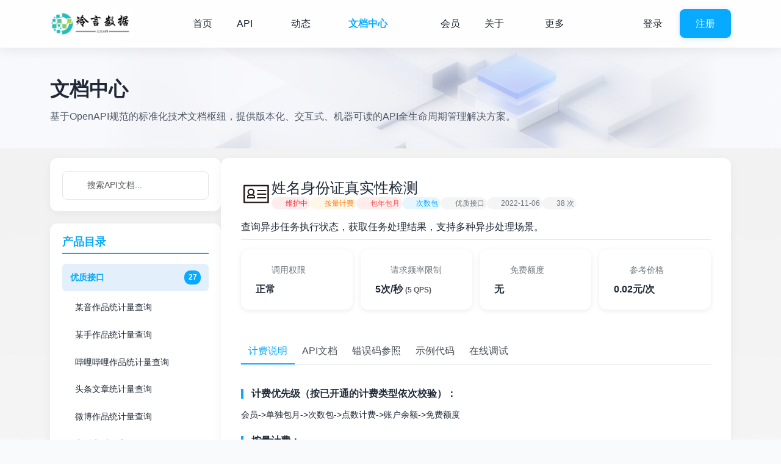

--- FILE ---
content_type: text/html; charset=UTF-8
request_url: https://qqlykm.cn/doc/89
body_size: 41264
content:
<!DOCTYPE html>
<html lang="zh-CN">

<head>
	<meta charset="UTF-8">
	<meta http-equiv="X-UA-Compatible" content="IE=edge">
	<meta name="viewport" content="width=device-width, initial-scale=1.0, maximum-scale=1.0, viewport-fit=cover">
	<meta name="theme-color" content="#1E78FF">
	<link rel="dns-prefetch" href="//qqlykm.cn">
	<link rel="preconnect" href="//qqlykm.cn" crossorigin>
	<title>姓名身份证真实性检测-公共api</title>
	<meta name="keywords" content="姓名身份证真实性检测,姓名身份证真实性检测接口文档,公共API开放接口,开放API,开放接口,api接口,经纬度转地址,IP网址运营商与地理位置查询,获取网址标题,全国村委联系方式查询,qq拦截检测,微信拦截检测,查京东数据,QQ查LOL的昵称和大区,手机查新浪微博用户,微博查Phone,手机查QQ">
	<meta name="description" content="检测姓名和身份证是否一致">
	<meta name="robots" content="all">
	<meta property="og:type" content="website">
	<meta property="og:site_name" content="姓名身份证真实性检测-公共api">
	<meta property="og:title" content="姓名身份证真实性检测-公共api">
	<meta property="og:description" content="检测姓名和身份证是否一致">
	<meta property="og:url" content="https://qqlykm.cn">
	<meta property="og:image" content="/favicon.ico">
	<meta name="apple-mobile-web-app-title" content="姓名身份证真实性检测-公共api">
	<meta name="apple-mobile-web-app-capable" content="yes">
	<meta name="apple-mobile-web-app-status-bar-style" content="black-translucent">
	<meta name="msapplication-TileColor" content="#1E78FF">
	<link rel="icon" href="/favicon.ico">
	<link rel="apple-touch-icon" href="/favicon.ico">
	<link href="/themes/DigitalBlue/assets/css/all.min.css" rel="stylesheet">
	<link href="/themes/DigitalBlue/assets/css/bootstrap.min.css" rel="stylesheet">
	<link href="/themes/DigitalBlue/assets/css/style.css" rel="stylesheet">
	<link href="/themes/DigitalBlue/theme_color_css" rel="stylesheet">
	<script src="/themes/DigitalBlue/assets/js/jquery.min.js"></script>
	<!--[if lt IE 9]>
    <script src="/themes/DigitalBlue/assets/js/html5.min.js"></script>
    <script src="/themes/DigitalBlue/assets/js/respond.js"></script>
    <![endif]-->
	<style>/*附加css样式*/</style></head>

<body>
	<nav class="navbar navbar-expand-lg">
		<div class="container">
			<a class="navbar-brand" href="/">
				<div class="logo">
					<img src="https://qqlykm.cn/static/images/logo.png" alt="公共api" title="姓名身份证真实性检测-公共api">
				</div>
			</a>
			<button class="navbar-toggler" type="button" data-bs-toggle="collapse" data-bs-target="#navbarNav"
				aria-controls="navbarNav" aria-expanded="false" aria-label="Toggle navigation">
				<i class="fas fa-bars text-theme"></i>
			</button>
			<div class="collapse navbar-collapse" id="navbarNav">
				<ul class="navbar-nav mx-auto">
					<li class="nav-item">
						<a class="nav-link " aria-current="page" href="/">首页</a>
					</li>
					<li class="nav-item dropdown">
						<a class="nav-link dropdown-toggle" href="/type/" role="button" data-bs-toggle="dropdown" aria-expanded="false" tabindex="0">API<i class="fas fa-angle-down"></i>
						</a>
						<ul class="dropdown-menu neuro">
							<li><a class="dropdown-item" id="menu" href="/type/all"><span>所有产品</span></a></li><li><a class="dropdown-item" id="menu" href="/type/2"><span>优质接口</span></a></li><li><a class="dropdown-item" id="menu" href="/type/3"><span>免费接口</span></a></li><li><a class="dropdown-item" id="menu" href="/type/1"><span>免key接口</span></a></li>						</ul>
					</li>
					<li class="nav-item dropdown">
						<a class="nav-link dropdown-toggle" href="/blog/" role="button" data-bs-toggle="dropdown" aria-expanded="false" tabindex="0">
							动态<i class="fa fa-angle-down"></i>
						</a>
						<ul class="dropdown-menu neuro">
							<li><a class="dropdown-item" id="menu" href="/blog/all"><span>全部文章</span></a></li><li><a class="dropdown-item" id="menu" href="/blog/top"><span>公告</span></a></li><li><a class="dropdown-item" id="menu" href="/blog/news"><span>行业资讯</span></a></li><li><a class="dropdown-item" id="menu" href="/blog/help"><span>帮助</span></a></li>						</ul>
					</li>
					<li class="nav-item dropdown active">
						<a class="nav-link dropdown-toggle active" href="/doc/" role="button" data-bs-toggle="dropdown" aria-expanded="false">文档中心<i class="fa fa-angle-down"></i></a>
						<ul class="dropdown-menu neuro">
							<a class="dropdown-item active" href="/doc/" id="menu"><span>产品文档</span></a>
							<a class="dropdown-item" href="/help/" id="menu"><span>帮助文档</span></a>
						</ul>
					</li>
											<li class="nav-item">
							<a class="nav-link" href="/vip/" role="button"><i class="fab fa-vimeo-v text-danger"></i> 会员</a>
						</li>
										<li class="nav-item dropdown">
						<a class="nav-link dropdown-toggle" href="about" role="button" data-bs-toggle="dropdown" data-bs-auto-close="outside" aria-expanded="false">关于 <i class="fa fa-angle-down"></i></a>
						<ul class="dropdown-menu neuro">
							<a class="dropdown-item" href="/about/" id="menu"><span>关于公共api</span></a>
							<a class="dropdown-item" href="/contact/" id="menu"><span>联系我们</span></a>
							<a class="dropdown-item" href="/demand/" id="menu"><span>提交需求</span></a>
						</ul>
					</li>
										<li class="nav-item dropdown">
	<a class="nav-link dropdown-toggle" href="#" role="button" data-bs-toggle="dropdown" data-bs-auto-close="outside" aria-expanded="false">更多 <i class="fa fa-angle-down"></i></a>
		<ul class="dropdown-menu">
			<li class="dropdown-submenu dropdown">
				<a class="dropdown-item dropdown-toggle" data-bs-toggle="dropdown" data-bs-auto-close="outside" aria-expanded="false" href="#"><span>开源项目</span></a>
				<ul class="dropdown-menu">
				</ul>
			</li>
			<li class="dropdown-submenu dropdown">
				<a class="dropdown-item dropdown-toggle" data-bs-toggle="dropdown" data-bs-auto-close="outside" aria-expanded="false" href="#"><span>站长工具</span></a>
				<ul class="dropdown-menu">
					<li><a class="dropdown-item" href="https://www.lengyanwl.com/other/wallpaper/" target="_blank" rel="nofollow">高清电脑壁纸</a></li>
				</ul>
			</li>
		</ul>
</li>				</ul>
				<div class="navbar-nav">
											<a class="nav-link" href="/user/login">登录</a>
						<a class="btn btn-tech ms-2" href="/user/register">注册</a>
									</div>
			</div>
		</div>
	</nav><!-- 文档中心英雄区域 -->
<section class="hero docs-hero">
    <div class="container">
        <div class="row">
            <div class="" data-aos="fade-down">
                <h1>文档中心</h1>
                <p>基于OpenAPI规范的标准化技术文档枢纽，提供版本化、交互式、机器可读的API全生命周期管理解决方案。</p>
            </div>
        </div>
    </div>
</section>

<!-- 文档中心内容区域 -->
<section class="blog-article-list-section">
    <div class="container">
        <div class="docs-container">
            <!-- 左侧侧边栏 -->
            <div class="docs-sidebar">
                <!-- 搜索框 -->
                <div class="docs-sidebar-section" data-aos="fade-up" data-aos-delay="100">
                    <div class="docs-search-box">
                        <i class="fas fa-search"></i>
                        <input type="text" class="form-control" id="apidocs-search" placeholder="搜索API文档...">
                        <i class="fas fa-times clear-btn" id="clearSearch"></i>
                    </div>
                    <div id="search-message" class="search-no-results">
                        未找到包含 "<strong></strong>" 的相关产品
                    </div>
                </div>

                <!-- 产品目录 -->
                <div class="docs-sidebar-section" data-aos="fade-up" data-aos-delay="200">
                    <h3 class="docs-sidebar-title">产品目录</h3>
                    <ul class="docs-category-list" id="apidocs-category-list">
                        <li class="docs-category-item">
            <a href="javascript:void(0);" class="docs-category-link active" data-typeid="2">
                <span>优质接口<i class="fa fa-angle-right ms-2"></i></span>
                <span class="docs-apidocs-count">27</span>
            </a><ul class="docs-apidocs-list" style="display: block;"><li class="docs-apidocs-item">
                    <a href="/doc/178" class="docs-apidocs-link" title="查询某音作品的播放量(浏览量)、点赞量、转发量、收藏量、评论量、视频下载量、火苗量、推荐量">
                       某音作品统计量查询
                    </a>
                </li><li class="docs-apidocs-item">
                    <a href="/doc/183" class="docs-apidocs-link" title="查询某手作品的播放量(浏览量)、点赞量、转发量、收藏量、评论量">
                       某手作品统计量查询
                    </a>
                </li><li class="docs-apidocs-item">
                    <a href="/doc/182" class="docs-apidocs-link" title="查询B站作品的播放量、点赞量、转发量、收藏量、评论量、弹幕数、投币数、在线观看人数等（支持分P查询）">
                       哔哩哔哩作品统计量查询
                    </a>
                </li><li class="docs-apidocs-item">
                    <a href="/doc/190" class="docs-apidocs-link" title="查询文章阅读量、视频播放量、评论量、收藏量、转发量、点赞量等">
                       头条文章统计量查询
                    </a>
                </li><li class="docs-apidocs-item">
                    <a href="/doc/184" class="docs-apidocs-link" title="查询微博作品的播放量(浏览量)、点赞量、转发量、评论量">
                       微博作品统计量查询
                    </a>
                </li><li class="docs-apidocs-item">
                    <a href="/doc/160" class="docs-apidocs-link" title="影片实时票房查询API接口。包含线下柜台及全网线上平台出票量和总场次与平均票价。电影票房数据, 实时更新。">
                       电影实时票房
                    </a>
                </li><li class="docs-apidocs-item">
                    <a href="/doc/81" class="docs-apidocs-link" title="查询IP地址的地区与运营商等信息">
                       IP地址查询v2
                    </a>
                </li><li class="docs-apidocs-item">
                    <a href="/doc/177" class="docs-apidocs-link" title="某我音乐点歌api">
                       某我音乐点歌
                    </a>
                </li><li class="docs-apidocs-item">
                    <a href="/doc/173" class="docs-apidocs-link" title="查询微博用户的粉丝数量、微博数量、关注数量等">
                       微博用户信息查询
                    </a>
                </li><li class="docs-apidocs-item">
                    <a href="/doc/172" class="docs-apidocs-link" title="在线起名v2版api，词库更多，可查名字的八字排盘三才五格命理等信息，支持复姓起名">
                       宝宝起名v2
                    </a>
                </li><li class="docs-apidocs-item">
                    <a href="/doc/166" class="docs-apidocs-link" title="查询城市车辆尾号限行与限号查询API接口">
                       车辆尾号限行查询
                    </a>
                </li><li class="docs-apidocs-item">
                    <a href="/doc/116" class="docs-apidocs-link" title="查询全国油价信息">
                       油价查询
                    </a>
                </li><li class="docs-apidocs-item">
                    <a href="/doc/78" class="docs-apidocs-link" title="全国快递物流信息轨迹查询，支持全国近1000家快递">
                       快递物流信息查询v2
                    </a>
                </li><li class="docs-apidocs-item">
                    <a href="/doc/82" class="docs-apidocs-link" title="百度热搜、微博热搜、抖音热搜、知乎热搜、哔哩哔哩全站排行榜、哔哩哔哩热搜榜、百度贴吧热议榜、快手热榜、AcFun全站综合排行榜、今日头条热榜、IT之家热榜(可选日榜/周榜/月榜/评论排行榜)、斗鱼话题榜、网易新闻热搜榜、豆瓣热榜(可选热映榜、热门榜)、微信热搜榜、威锋论坛热榜、西瓜视频热点榜、虎扑步行街热帖榜、虎嗅网热搜榜、吾爱破解论坛热帖榜(type为52-today或52pj返回今日热帖,为52-week为本周热帖,为52-month为本月热帖,为52-all为所有热帖)、3DM游戏网-最新新闻、360搜索-实时热点、搜狗搜索-全网热搜榜、CCTV国际新闻-最新新闻、抽屉新热榜-最新文章、澎湃新闻-今日排行、少数派-热门文章、中关村在线-热文榜、太平洋知科技-热文榜、简书-随机文章、新浪新闻-新浪热榜、腾讯新闻-热点榜、凤凰新闻-热点榜、搜狐新闻-热榜、汽车之家(可选论坛精选日报、车圈热点、车圈热帖榜)、新京报-热点榜、华尔街见闻-最热文章、神马搜索-今日热榜、网易云音乐-热歌榜、QQ音乐-热歌榜、酷狗音乐-TOP500、快资讯-热门话题">
                       各大平台热榜(今日热榜)API
                    </a>
                </li><li class="docs-apidocs-item">
                    <a href="/doc/105" class="docs-apidocs-link" title="查询24小时天气与15日天气、生活指数、40日天气趋势、气象预警、黄历信息等，天气预报API接口">
                       天气查询v2
                    </a>
                </li><li class="docs-apidocs-item">
                    <a href="/doc/138" class="docs-apidocs-link" title="查询指定地区的气象预警信息，极端天气预警">
                       天气预警查询
                    </a>
                </li><li class="docs-apidocs-item">
                    <a href="/doc/120" class="docs-apidocs-link" title="宝宝起名测名, 智能起名取名API, 可选姓氏、性别、出生日期、单字名或双字名。也可查询名字的吉凶释义">
                       在线起名API
                    </a>
                </li><li class="docs-apidocs-item">
                    <a href="/doc/74" class="docs-apidocs-link" title="获取当天或指定某天的老黄历信息。黄历每日吉凶宜忌查询。万年历查询">
                       老黄历查询v1
                    </a>
                </li><li class="docs-apidocs-item">
                    <a href="/doc/156" class="docs-apidocs-link" title="检测域名在微信、QQ里的拦截状态(是否被封)">
                       域名拦截检测
                    </a>
                </li><li class="docs-apidocs-item">
                    <a href="/doc/89" class="docs-apidocs-link active" title="检测姓名和身份证是否一致">
                       姓名身份证真实性检测
                    </a>
                </li><li class="docs-apidocs-item">
                    <a href="/doc/83" class="docs-apidocs-link" title="识别网络图片中的文字，支持中英文，准确率99%">
                       图片文字识别
                    </a>
                </li><li class="docs-apidocs-item">
                    <a href="/doc/146" class="docs-apidocs-link" title="央视CCTV频道的实时播出节目列表 接口">
                       央视频道节目单api
                    </a>
                </li><li class="docs-apidocs-item">
                    <a href="/doc/76" class="docs-apidocs-link" title="查询域名是否已被注册的接口">
                       域名注册查询api
                    </a>
                </li><li class="docs-apidocs-item">
                    <a href="/doc/108" class="docs-apidocs-link" title="查询菜谱的接口">
                       菜谱大全API
                    </a>
                </li><li class="docs-apidocs-item">
                    <a href="/doc/140" class="docs-apidocs-link" title="查询国内最新发生的地震信息">
                       最新地震查询
                    </a>
                </li><li class="docs-apidocs-item">
                    <a href="/doc/122" class="docs-apidocs-link" title="检测网站使用的CDN服务商">
                       CDN服务商检测
                    </a>
                </li><li class="docs-apidocs-item">
                    <a href="/doc/94" class="docs-apidocs-link" title="查询域名的ICP备案信息">
                       ICP备案查询
                    </a>
                </li></ul></li><li class="docs-category-item">
            <a href="javascript:void(0);" class="docs-category-link" data-typeid="3">
                <span>免费接口<i class="fa fa-angle-right ms-2"></i></span>
                <span class="docs-apidocs-count">21</span>
            </a><ul class="docs-apidocs-list" style="display: none;"><li class="docs-apidocs-item">
                    <a href="/doc/129" class="docs-apidocs-link" title="查询十二星座今日、明天、本周、本月、本年的运势">
                       星座运势查询API
                    </a>
                </li><li class="docs-apidocs-item">
                    <a href="/doc/150" class="docs-apidocs-link" title="每日60秒早报接口">
                       每天60秒读懂世界
                    </a>
                </li><li class="docs-apidocs-item">
                    <a href="/doc/168" class="docs-apidocs-link" title="2024 巴黎奥运会各个国家奖牌榜，免费接口。本届奥运会已结束，停止更新。">
                       2024巴黎奥运会奖牌榜
                    </a>
                </li><li class="docs-apidocs-item">
                    <a href="/doc/155" class="docs-apidocs-link" title="随机输出一条笑话API接口">
                       笑话大全
                    </a>
                </li><li class="docs-apidocs-item">
                    <a href="/doc/152" class="docs-apidocs-link" title="随机风景图，电脑端风景壁纸">
                       随机风景图API接口
                    </a>
                </li><li class="docs-apidocs-item">
                    <a href="/doc/67" class="docs-apidocs-link" title="近7天的基础天气信息查询免费api接口">
                       天气查询v1
                    </a>
                </li><li class="docs-apidocs-item">
                    <a href="/doc/80" class="docs-apidocs-link" title="查询历史上的今天发上了什么大事">
                       历史上的今天
                    </a>
                </li><li class="docs-apidocs-item">
                    <a href="/doc/77" class="docs-apidocs-link" title="手机号码标记查询,骚扰电话标记查询">
                       骚扰电话查询
                    </a>
                </li><li class="docs-apidocs-item">
                    <a href="/doc/154" class="docs-apidocs-link" title="随机输出唱鸭APP的翻唱歌曲">
                       随机唱鸭
                    </a>
                </li><li class="docs-apidocs-item">
                    <a href="/doc/127" class="docs-apidocs-link" title="全国新冠肺炎疫情数据接口。可查询指定城市的疫情数据。不支持区县级别。">
                       全国新冠疫情数据API
                    </a>
                </li><li class="docs-apidocs-item">
                    <a href="/doc/110" class="docs-apidocs-link" title="随机生成舔狗日记一条">
                       舔狗日记
                    </a>
                </li><li class="docs-apidocs-item">
                    <a href="/doc/118" class="docs-apidocs-link" title="周公解梦，解答梦境。返回结果仅供参考。">
                       周公解梦API
                    </a>
                </li><li class="docs-apidocs-item">
                    <a href="/doc/73" class="docs-apidocs-link" title="获取内地即将上映的电影以及信息">
                       内地即将上映的电影
                    </a>
                </li><li class="docs-apidocs-item">
                    <a href="/doc/106" class="docs-apidocs-link" title="只可解析播放m3u8的视频链接">
                       m3u8在线解析播放
                    </a>
                </li><li class="docs-apidocs-item">
                    <a href="/doc/88" class="docs-apidocs-link" title="获取当天或指定某日的老黄历信息">
                       老黄历信息查询v2
                    </a>
                </li><li class="docs-apidocs-item">
                    <a href="/doc/123" class="docs-apidocs-link" title="在线翻译接口。具体参数请看接口文档 https://lengyanwl.com/143.html">
                       在线翻译 API
                    </a>
                </li><li class="docs-apidocs-item">
                    <a href="/doc/1" class="docs-apidocs-link" title="随机一言/随机语录">
                       随机语录/随机一言
                    </a>
                </li><li class="docs-apidocs-item">
                    <a href="/doc/87" class="docs-apidocs-link" title="测试姓名的先天运势。娱乐性质。返回结果仅供参考。">
                       姓名测试
                    </a>
                </li><li class="docs-apidocs-item">
                    <a href="/doc/91" class="docs-apidocs-link" title="查询域名的whois信息，也可用于查询域名是否已注册">
                       域名whois查询
                    </a>
                </li><li class="docs-apidocs-item">
                    <a href="/doc/109" class="docs-apidocs-link" title="生成藏头诗">
                       藏头诗生成API
                    </a>
                </li><li class="docs-apidocs-item">
                    <a href="/doc/111" class="docs-apidocs-link" title="查询垃圾的分类">
                       垃圾分类查询
                    </a>
                </li></ul></li><li class="docs-category-item">
            <a href="javascript:void(0);" class="docs-category-link" data-typeid="1">
                <span>免key接口<i class="fa fa-angle-right ms-2"></i></span>
                <span class="docs-apidocs-count">10</span>
            </a><ul class="docs-apidocs-list" style="display: none;"><li class="docs-apidocs-item">
                    <a href="/doc/134" class="docs-apidocs-link" title="获取当前客户端的IPv4，所在地，运营商信息。免费接口。">
                       IP地址查询-免费
                    </a>
                </li><li class="docs-apidocs-item">
                    <a href="/doc/174" class="docs-apidocs-link" title="宝宝血型计算器。通过父母血型，计算出孩子可能的血型与不可能的血型。">
                       宝宝血型计算
                    </a>
                </li><li class="docs-apidocs-item">
                    <a href="/doc/153" class="docs-apidocs-link" title="查询车牌的归属地。本接口不验证key">
                       车牌号归属地查询
                    </a>
                </li><li class="docs-apidocs-item">
                    <a href="/doc/79" class="docs-apidocs-link" title="本接口不验证key。必应的每日壁纸接口。不使用参数,直接访问会显示当天的壁纸，可选择返回随机近7天的壁纸。">
                       必应每日壁纸
                    </a>
                </li><li class="docs-apidocs-item">
                    <a href="/doc/136" class="docs-apidocs-link" title="随机图片 壁纸接口。免费 不限请求量。图片来源为360壁纸、Unsplash。本接口不验证key">
                       随机图片API-免费
                    </a>
                </li><li class="docs-apidocs-item">
                    <a href="/doc/135" class="docs-apidocs-link" title="获取历史上的今天发生的事件。免费接口，不限请求量。本接口不验证key">
                       历史上的今天-免费
                    </a>
                </li><li class="docs-apidocs-item">
                    <a href="/doc/132" class="docs-apidocs-link" title="查询手机号码的运营商与归属地。本接口不验证key">
                       手机号码归属地查询-免费
                    </a>
                </li><li class="docs-apidocs-item">
                    <a href="/doc/102" class="docs-apidocs-link" title="本接口不验证key。查看小窗API的使用方法请到 https://lengyanwl.com/98.html 查看帮助文档。比较适合用到个人博客等网站上。">
                       哔哩哔哩小窗
                    </a>
                </li><li class="docs-apidocs-item">
                    <a href="/doc/103" class="docs-apidocs-link" title="显示用户本机IP的签名档。可以用在个人网站里。本接口不验证key">
                       IP签名档接口
                    </a>
                </li><li class="docs-apidocs-item">
                    <a href="/doc/100" class="docs-apidocs-link" title="生成二维码。可以是文字也可以是链接。本接口不验证key">
                       二维码生成
                    </a>
                </li></ul></li>                    </ul>
                </div>

                <!-- 快速链接 -->
                <div class="docs-sidebar-section" data-aos="fade-up">
                    <h3 class="docs-sidebar-title">快速链接</h3>
                    <ul class="docs-apidocs-list-help">
                        <li class="docs-apidocs-item-help">
                            <a href="/help/" class="docs-apidocs-link-help">帮助文档</a>
                        </li>
                        <li class="docs-apidocs-item-help">
                            <a href="/user/key" class="docs-apidocs-link-help">密钥管理</a>
                        </li>
                        <li class="docs-apidocs-item-help">
                            <a href="/help/" class="docs-apidocs-link-help">常见问题</a>
                        </li>
                        <li class="docs-apidocs-item-help">
                            <a href="/contact/" class="docs-apidocs-link-help">联系我们</a>
                        </li>
                    </ul>
                </div>
            </div>

            <!-- 右侧主内容 -->
            <div class="docs-main-content" data-aos="fade-up">
                <!-- API详情视图 -->
                <div id="apidocs-detail-view">
                    <!-- 文档详情页内容 -->
                    <div class="docs-detail-content">
                        <!-- API基本信息区域 -->
                        <div class="apidocs-basic-info">
                            <div class="apidocs-icon-title">
                                <div class="docs-apidocs-icon bg-transparent" style="background: transparent !important;">
                                    <svg t="1683460948707" class="icon" viewBox="0 0 1024 1024" version="1.1" xmlns="http://www.w3.org/2000/svg" p-id="15666" width="48" height="48"><path d="M699.129958 186.598862l229.264591 0c12.737092 0 25.474185 8.491395 25.474185 25.474185l0 0 0 590.143755c0 12.737092-12.737092 25.474185-25.474185 25.474185l0 0L699.129958 827.690986l0-50.947346 203.790406 0L902.920364 237.546208 699.129958 237.546208 699.129958 186.598862 699.129958 186.598862zM699.129958 657.864112l144.351666 0c12.737092 0 21.228487-8.491395 21.228487-16.98279 0-12.737092-8.491395-21.228487-21.228487-21.228487L699.129958 619.652835 699.129958 657.864112 699.129958 657.864112zM699.129958 534.740934l144.351666 0c12.737092 0 21.228487-8.491395 21.228487-21.228487 0-12.737092-8.491395-21.228487-21.228487-21.228487L699.129958 492.283959 699.129958 534.740934 699.129958 534.740934zM699.129958 407.372058l144.351666 0c12.737092 0 21.228487-8.491395 21.228487-21.228487s-8.491395-21.228487-21.228487-21.228487L699.129958 364.915084 699.129958 407.372058zM329.759399 186.598862l369.370559 0 0 50.947346L329.759399 237.546208 329.759399 186.598862 329.759399 186.598862zM699.129958 827.689962 329.759399 827.689962l0-50.947346 369.370559 0L699.129958 827.689962 699.129958 827.689962zM699.129958 364.915084l0 42.455951L554.778292 407.371034c-8.491395 0-16.98279-8.491395-16.98279-21.228487s8.491395-21.228487 16.98279-21.228487L699.129958 364.91406 699.129958 364.915084zM699.129958 492.284983l0 42.455951L554.778292 534.740934c-8.491395 0-16.98279-8.491395-16.98279-21.228487 0-12.737092 8.491395-21.228487 16.98279-21.228487L699.129958 492.283959 699.129958 492.284983zM699.129958 619.653859l0 38.211277L554.778292 657.865135c-8.491395 0-16.98279-8.491395-16.98279-16.98279 0-12.737092 8.491395-21.228487 16.98279-21.228487L699.129958 619.653859 699.129958 619.653859zM329.759399 662.10981l0-42.455951 97.650017 0 0-21.228487 0 0 0 0c0-8.491395-4.245697-16.98279-12.737092-21.228487-12.737092-8.491395-25.474185-12.737092-38.210253-12.737092l0 0 0 0-46.701648 0 0-46.701648 0 0 0 0c21.228487 0 38.211277-8.491395 55.193043-25.474185 12.737092-12.737092 21.228487-33.965579 21.228487-55.193043l0 0 0 0 0 0 0 0c0-21.228487-8.491395-42.455951-21.228487-55.193043-16.98279-12.737092-33.965579-21.228487-55.193043-21.228487l0 0 0 0 0-42.455951 0 0 0 0c29.719882 0 59.438741 12.737092 84.912925 33.965579 21.228487 21.228487 33.965579 50.947346 33.965579 84.912925l0 0 0 0 0 0 0 0c0 33.965579-12.737092 63.684438-33.965579 84.912925-4.245697 4.245697-4.245697 4.245697-8.491395 4.245697 12.737092 4.245697 25.474185 8.491395 33.965579 16.98279 16.98279 12.737092 25.474185 33.965579 29.719882 55.193043l0 0 0 0 0 42.456974 0 21.228487-21.228487 0L329.759399 662.111856zM92.003414 186.598862l237.755985 0 0 50.947346L117.476575 237.546208l0 539.196409 212.281801 0 0 50.947346L92.003414 827.689962c-12.737092 0-25.474185-12.737092-25.474185-25.474185L66.529229 212.072023C66.529229 195.089233 79.266321 186.598862 92.003414 186.598862L92.003414 186.598862zM329.759399 318.213435 329.759399 318.213435 329.759399 318.213435c-33.965579 0-63.684438 12.737092-84.912925 33.965579-25.474185 21.228487-38.210253 50.947346-38.210253 84.912925l0 0 0 0 0 0 0 0c0 33.965579 12.737092 63.684438 38.210253 84.912925 0 0 0 4.245697 4.245697 4.245697-12.737092 4.245697-21.228487 8.491395-33.965579 16.98279l4.245697 0c-21.228487 12.737092-29.719882 33.965579-29.719882 55.193043l0 0 0 0 0 42.456974 0 21.228487 21.228487 0 118.877481 0 0-42.455951L227.863684 619.655905l0-21.228487 0 0 0 0c0-8.491395 8.491395-16.98279 12.737092-21.228487l0 0c12.737092-8.491395 25.474185-12.737092 38.210253-12.737092l0 0 0 0 50.947346 0 0-46.701648 0 0 0 0c-25.474185 0-42.455951-8.491395-55.193043-25.474185-16.98279-12.737092-25.474185-33.965579-25.474185-55.193043l0 0 0 0 0 0 0 0c0-21.228487 8.491395-42.455951 25.474185-55.193043 12.737092-12.737092 29.719882-21.228487 55.193043-21.228487l0 0 0 0L329.758376 318.213435z" fill="#231815" p-id="15667"></path></svg>                                </div>
                                <div class="apidocs-title-section">
                                    <h1 id="detail-apidocs-title">姓名身份证真实性检测</h1>
                                    <div class="apidocs-status-tags">
                                        <span class="badge badge-error"><i
                                                    class="fas fa-exclamation-circle me-1"></i>维护中</span>                                                                                <span class="badge badge-warning"><i class="fas fa-calculator me-1"></i>按量计费</span><span class="badge badge-danger"><i class="fas fa-calendar-alt me-1"></i>包年包月</span><span class="badge badge-primary"><i class="fas fa-hashtag me-1"></i>次数包</span>                                        <span class="badge badge-secondary"><i
                                                class="far fa-folder me-1"></i><a href="/type/2" class="text-decoration-none text-secondary">优质接口</a></span>
                                        <span class="badge badge-secondary" data-bs-toggle="tooltip"
                                            data-bs-placement="top" data-bs-title="更新日期"><i
                                                class="far fa-clock me-1"></i>2022-11-06</span>
                                                                                    <span class="badge badge-secondary" data-bs-toggle="tooltip"
                                                data-bs-placement="top" data-bs-title="调用次数"><i
                                                    class="fas fa-arrow-trend-up me-1"></i>38 次</span>
                                                                            </div>
                                </div>
                            </div>
                        </div>
                        <!-- 功能描述 -->
                        <p class="apidocs-description" id="detail-apidocs-description">
                            查询异步任务执行状态，获取任务处理结果，支持多种异步处理场景。</p>


                        <!-- 关键信息卡片 -->
                        <div class="info-cards-grid">
                            <div class="info-card">
                                <div class="info-title">
                                    <i class="fas fa-id-card"></i>
                                    调用权限
                                </div>
                                <div class="info-value">正常</div>
                            </div>
                            <div class="info-card">
                                <div class="info-title">
                                    <i class="fas fa-tachometer-alt"></i>
                                    请求频率限制
                                </div>
                                <div class="info-value">
                                    5次/秒 <span class="text-muted text-xs">(5 QPS)</span>                                </div>
                            </div>
                            <div class="info-card">
                                <div class="info-title">
                                    <i class="fas fa-gift"></i>
                                    免费额度
                                </div>
                                <div class="info-value">无</div>
                            </div>
                            <div class="info-card">
                                <div class="info-title">
                                    <i class="fas fa-calculator"></i>
                                    参考价格
                                </div>
                                <div class="info-value">0.02元/次</div>
                            </div>
                        </div>
                    </div>
                    <div class="btn-icon-group">
                                                                                            </div>
                    <!-- 标签页导航系统 -->
                    <div class="docs-tab-navigation">
                        <ul class="nav nav-tabs">
                            <li class="nav-item">
                                <a class="nav-link active" data-bs-toggle="tab" data-bs-target="#paydoc"
                                    aria-controls="paydoc" aria-selected="true" href="#paydoc">计费说明</a>
                            </li>
                            <li class="nav-item">
                                <a class="nav-link" data-bs-toggle="tab" data-bs-target="#doc" aria-controls="doc"
                                    aria-selected="false" href="#doc">API文档</a>
                            </li>
                            <li class="nav-item">
                                <a class="nav-link" data-bs-toggle="tab" data-bs-target="#errcode"
                                    aria-controls="errcode" aria-selected="false" href="#errcode">错误码参照</a>
                            </li>
                            <li class="nav-item">
                                <a class="nav-link" data-bs-toggle="tab" data-bs-target="#demo" aria-controls="demo"
                                    aria-selected="false" href="#demo">示例代码</a>
                            </li>
                            <li class="nav-item">
                                <a class="nav-link" data-bs-toggle="tab" data-bs-target="#debug"
                                    aria-controls="debug" aria-selected="false" href="#debug">在线调试</a>
                            </li>
                        </ul>

                        <div class="tab-content">
                            <!-- 计费说明 -->
                            <div class="tab-pane fade show active" id="paydoc">
                                                                    <h3>计费优先级（按已开通的计费类型依次校验）：</h3>
                                    <p class="mb-4">会员->单独包月->次数包->点数计费->账户余额->免费额度</p>
                                                                                                                                                                                <h2>按量计费：</h2>
                                        <p class="mb-4">该产品支持点数余额抵扣，每次扣除点数：<span class="fw-normal text-theme">5 点<span class="text-muted text-xs">/次</span></span> <span class="badge badge-secondary me-2">约 0.01 元<span class="text-muted text-xs">/次</span></span></p>
                                                                                                                                                                        <h2>包年包月：</h2>
                                    <div class="table-responsive">
                                        <table>
                                            <tbody>
                                                <tr class="table-light">
                                                    <th>包月价格</th>
                                                    <th>包季价格</th>
                                                    <th>包年价格</th>
                                                </tr>
                                                <tr>
                                                    <td>¥ 10.00 <span class="badge badge-info me-2">约 0.32 元/天</span></td>
                                                    <td>¥ 30.00 <span class="badge badge-info me-2">约 0.33 元/天</span></td>
                                                    <td>¥ 100.00 <span class="badge badge-info me-2">约 0.27 元/天</span></td>
                                                </tr>
                                            </tbody>
                                        </table>
                                    </div>
                                                                                                    <h2>次数包：</h2>
                                    <div class="table-responsive">
                                        <table>
                                            <tbody>
                                                <tr class="table-light">
                                                    <th>额度</th>
                                                    <th>价格</th>
                                                    <th>有效期</th>
                                                </tr>
                                                <tr>
                                                <td>1000 (次)</td>
                                                <td>¥ 20 <span class="badge badge-info me-2">低至0.02/次</span></td>
                                                <td>一年</td>
                                            </tr><tr>
                                                <td>5000 (次)</td>
                                                <td>¥ 35 <span class="badge badge-info me-2">低至0.007/次</span></td>
                                                <td>一年</td>
                                            </tr><tr>
                                                <td>10000 (次)</td>
                                                <td>¥ 60 <span class="badge badge-info me-2">低至0.006/次</span></td>
                                                <td>一年</td>
                                            </tr>                                            </tbody>
                                        </table>
                                    </div>
                                                                                                <h2>请求限制：</h2>
                                <div class="table-responsive">
                                    <table>
                                        <tbody>
                                            <tr class="table-light">
                                                <th>免费/测试用户请求频率限制</th>
                                                <th>请求频率总限制</th>
                                                                                                <th>每日请求次数总限制</th>
                                            </tr>
                                            <tr>
                                                <td>1秒1次 <span class="badge badge-warning me-2">每个免费用户的QPS总限制</span></td>
                                                <td>1秒5次 <span class="badge badge-warning me-2">每个用户QPS总限制</span></td>
                                                                                                <td>1000 (次) <span class="badge badge-warning me-2">每个用户每日请求总次数</span></td>
                                            </tr>
                                        </tbody>
                                    </table>
                                </div>
                                <h2>其他准入要求：</h2>
                                                                                                                                                                                                    <p>无</p>
                                                            </div>
                            <!-- API文档 -->
                            <div class="tab-pane fade" id="doc">
                                <p class="mb-3">
                                    <strong>接口地址：</strong>
                                    <a href="https://qqlykm.cn/api/IDCardAuthenticity/get" class="text-primary text-decoration-none" target="_blank">https://qqlykm.cn/api/IDCardAuthenticity/get</a> <button class="btn btn-tech-outline text-xs btn-copy py-0 px-2 ms-2" data-bs-toggle="tooltip" data-bs-placement="top" data-bs-title="复制" data-copy="https://qqlykm.cn/api/IDCardAuthenticity/get">复制</button>
                                </p>
                                <p class="mb-3">
                                    <strong>返回格式：</strong> application/json                                </p>
                                <p class="mb-3">
                                    <strong>请求方式：</strong>
                                    <span class="badge badge-info me-2">HTTP</span><span class="badge badge-danger">GET</span></span>
                                </p>
                                <p class="mb-3">
                                    <strong>请求示例：</strong>
                                    <code>?key=你的key值&name=姓名&id=身份证号码</code>
                                </p>
                                <h2 class="fs-6 fw-bold my-3 border-start border-4 border-info ps-2">请求HEADER：</h2><table class="table table-bordered table-responsive table-sm"><tbody><tr class="table-light firstRow"><th>名称</th><th>值</th></tr><tr><td>Content-Type</td><td>application/x-www-form-urlencoded;charset:utf-8;</td></tr></tbody></table><h2 class="fs-6 fw-bold my-3 border-start border-4 border-info ps-2">请求参数说明：</h2><table class="table table-bordered table-responsive table-sm table-hover"><tbody><tr class="table-light firstRow"><th>名称</th><th>必填</th><th>类型</th><th>示例值</th><th>说明</th></tr><tr><td>key</td><td>是</td><td>string</td><td>35kj5jnlj53453kl5j43nj5</td><td>接口密钥,在控制台-&gt;密钥管理查看</td></tr><tr><td>name</td><td>是</td><td>string</td><td>姓名</td><td>姓名</td></tr><tr><td colspan="1" rowspan="1">id<br/></td><td colspan="1" rowspan="1">是</td><td colspan="1" rowspan="1">string</td><td colspan="1" rowspan="1">身份证号码</td><td colspan="1" rowspan="1">身份证号码</td></tr></tbody></table><h2 class="fs-6 fw-bold my-3 border-start border-4 border-info ps-2">返回参数说明：</h2><table class="table table-bordered table-responsive table-sm table-hover"><tbody><tr class="table-light firstRow"><th>名称</th><th>类型</th><th>说明</th></tr><tr><td>code</td><td>int</td><td>状态码</td></tr><tr><td>msg</td><td>string</td><td>状态信息</td></tr><tr><td>data</td><td>string</td><td>请求结果数据集</td></tr><tr><td>debug</td><td>string/array</td><td>调试数据</td></tr><tr><td>exec_time</td><td>float</td><td>执行耗时</td></tr><tr><td>user_ip</td><td>string</td><td>客户端IP</td></tr></tbody></table>                                                                    <h4>返回示例：</h4>
                                    <div class="" id="resjson-demo">
                                        无返回示例，请自行请求查看                                    </div>
                                                            </div>

                            <!-- 错误码参照 -->
                            <div class="tab-pane fade" id="errcode">
                                                            </div>
                            <!-- 示例代码 -->

                            <div class="tab-pane fade" id="demo">
                                <div class="alert alert-info">
                                    本示例代码演示了接口的基础调用流程，开发者需自行将代码中的默认值替换为实际的API接口认证信息。
                                </div>
                                <ul class="nav nav-tabs">
                                    <li class="nav-item">
                                        <a class="nav-link active" data-bs-toggle="tab" data-bs-target="#php"
                                            role="tab" href="#php">PHP</a>
                                    </li>
                                    <li class="nav-item">
                                        <a class="nav-link" data-bs-toggle="tab" data-bs-target="#js" role="tab"
                                            href="#js">JavaScript</a>
                                    </li>
                                    <li class="nav-item">
                                        <a class="nav-link" data-bs-toggle="tab" data-bs-target="#java" role="tab"
                                            href="#java">JAVA</a>
                                    </li>
                                    <li class="nav-item">
                                        <a class="nav-link" data-bs-toggle="tab" data-bs-target="#go" role="tab"
                                            href="#go">GO</a>
                                    </li>
                                    <li class="nav-item">
                                        <a class="nav-link" data-bs-toggle="tab" data-bs-target="#Python" role="tab"
                                            href="#Python">Python</a>
                                    </li>
                                    <li class="nav-item">
                                        <a class="nav-link" data-bs-toggle="tab" data-bs-target="#Nodejs" role="tab"
                                            href="#Nodejs">Nodejs</a>
                                    </li>
                                    <li class="nav-item">
                                        <a class="nav-link" data-bs-toggle="tab" data-bs-target="#c1" role="tab"
                                            href="#c1">C</a>
                                    </li>
                                    <li class="nav-item">
                                        <a class="nav-link" data-bs-toggle="tab" data-bs-target="#c2" role="tab"
                                            href="#c2">C++</a>
                                    </li>
                                    <li class="nav-item">
                                        <a class="nav-link" data-bs-toggle="tab" data-bs-target="#c3" role="tab"
                                            href="#c3">C#</a>
                                    </li>
                                    <li class="nav-item">
                                        <a class="nav-link" data-bs-toggle="tab" data-bs-target="#vb" role="tab"
                                            href="#vb">VB</a>
                                    </li>
                                </ul>
                                <div class="tab-content">
                                    <div class="tab-pane show fade active" id="php">
                                        <pre class="pre-scrollable"><code id="phpcode" class="language-php line-numbers" style="white-space: pre-wrap">
&lt;?php
/**
 * API请求DEMO
 * 
 * 本demo支持常见的HTTP请求方法(GET/POST/PUT/DELETE等)
 */

 //基本配置
$api_key = '你的接口密钥，登录控制台后在密钥管理页面申请';
$secret_key = '';

// API请求示例：
try {
    $client = new ApiClient($api_key, $secret_key);
    $client->setTimeout(10);
    $client->setVerifySSL(false); // 关闭SSL验证

    // GET请求示例
    echo "=== 开始GET请求 ===\n";
    $response = $client->get('https://qqlykm.cn/api/IDCardAuthenticity/get', [
        'key' => $api_key,
        'key2' => '其他参数'
    ]);
    print_r($response);
    //print_r($client->getLastRequestInfo());
    /* 
    // POST表单示例
    echo "\n=== 开始POST请求 ===\n";
    $response = $client->post('接口地址', [
        'key' => $api_key,
        'key2' => '其他参数'
    ]);
    print_r($response);
    print_r($client->getLastRequestInfo());

    // POST JSON示例
    echo "\n=== 开始POST JSON请求 ===\n";
    $response = $client->postJson('接口地址', [
        'key' => $api_key,
        'key2' => '其他参数'
    ]);
    print_r($response);
    print_r($client->getLastRequestInfo());
     */
} catch (ApiClientException $e) {
    echo "API请求错误: " . $e->getMessage();
    if ($e->getCode() > 0) {
        echo " (HTTP状态码: " . $e->getCode() . ")";
    }
    print_r($client->getLastRequestInfo() ?? []);
}

/**
 * API客户端类
 * 
 * 提供了一个简单的HTTP API客户端实现,支持常见的HTTP请求方法(GET/POST/PUT/DELETE等)
 * 具有以下主要功能:
 * - 支持 API 密钥和签名认证
 * - 可配置请求超时和SSL验证
 * - 支持自定义请求头
 * - 支持表单和JSON格式的请求体
 * - 自动解析响应结果
 * - 提供详细的请求信息记录
 * 
 * 使用示例:
 * ```
 * $client = new ApiClient('https://api.example.com', 'api_key', 'secret_key');
 * $response = $client->get('/users', ['page' => 1]);
 * ```
 * 
 * @throws ApiClientException 当API请求失败时抛出异常
 */
class ApiClient
{
    private $apiKey;
    private $secretKey;
    private $timeout = 30;
    private $verifySSL = true;
    private $lastRequestInfo = [];
    private $defaultHeaders = [];

    /**
     * 构造函数
     * 
     * @param string $apiKey  API密钥（可选）
     * @param string $secretKey 签名密钥（可选）
     */
    public function __construct(string $apiKey = '', string $secretKey = '')
    {
        $this->apiKey = $apiKey;
        $this->secretKey = $secretKey;
    }

    /**
     * 设置请求超时时间（秒）
     */
    public function setTimeout(int $seconds): self
    {
        $this->timeout = $seconds;
        return $this;
    }

    /**
     * 设置是否验证SSL证书
     */
    public function setVerifySSL(bool $verify): self
    {
        $this->verifySSL = $verify;
        return $this;
    }

    /**
     * 添加默认请求头
     */
    public function addDefaultHeader(string $name, string $value): self
    {
        $this->defaultHeaders[$name] = $value;
        return $this;
    }

    /**
     * 发送GET请求
     * 
     * @param string $endpoint 接口端点
     * @param array  $query    查询参数
     * @param array  $headers  额外请求头
     */
    public function get(string $endpoint, array $query = [], array $headers = []): array
    {
        return $this->request('GET', $endpoint, [
            'query' => $query,
            'headers' => $headers
        ]);
    }

    /**
     * 发送POST请求（表单格式）
     * 
     * @param string $endpoint 接口端点
     * @param array  $data     POST数据
     * @param array  $headers  额外请求头
     */
    public function post(string $endpoint, array $data = [], array $headers = []): array
    {
        return $this->request('POST', $endpoint, [
            'form_data' => $data,
            'headers' => $headers
        ]);
    }

    /**
     * 发送POST请求（JSON格式）
     * 
     * @param string $endpoint 接口端点
     * @param array  $data     POST数据
     * @param array  $headers  额外请求头
     */
    public function postJson(string $endpoint, array $data = [], array $headers = []): array
    {
        return $this->request('POST', $endpoint, [
            'json' => $data,
            'headers' => array_merge(['Content-Type' => 'application/json'], $headers)
        ]);
    }

    /**
     * 发送PUT请求
     */
    public function put(string $endpoint, array $data = [], array $headers = []): array
    {
        return $this->request('PUT', $endpoint, [
            'json' => $data,
            'headers' => $headers
        ]);
    }

    /**
     * 发送DELETE请求
     */
    public function delete(string $endpoint, array $data = [], array $headers = []): array
    {
        return $this->request('DELETE', $endpoint, [
            'json' => $data,
            'headers' => $headers
        ]);
    }

    /**
     * 获取最后一次请求的详细信息
     */
    public function getLastRequestInfo(): array
    {
        return $this->lastRequestInfo;
    }

    /**
     * 基础请求方法
     */
    private function request(string $method, string $endpoint, array $options = []): array
    {
        // 初始化cURL
        $ch = curl_init();
        $url = ltrim($endpoint, '/');

        // 准备请求头
        $headers = $this->prepareHeaders($options['headers'] ?? []);

        // 处理查询参数
        if (!empty($options['query'])) {
            $url .= '?' . http_build_query($options['query']);
        }

        // 处理请求体
        $postData = null;
        if (isset($options['form_data'])) {
            $postData = http_build_query($options['form_data']);
            $headers[] = 'Content-Type: application/x-www-form-urlencoded';
        } elseif (isset($options['json'])) {
            $postData = json_encode($options['json']);
            $headers[] = 'Content-Type: application/json';
        }

        // 设置cURL选项
        curl_setopt_array($ch, [
            CURLOPT_URL => $url,
            CURLOPT_RETURNTRANSFER => true,
            CURLOPT_CUSTOMREQUEST => $method,
            CURLOPT_HTTPHEADER => $headers,
            CURLOPT_TIMEOUT => $this->timeout,
            CURLOPT_SSL_VERIFYPEER => $this->verifySSL,
            CURLOPT_SSL_VERIFYHOST => $this->verifySSL,
            CURLOPT_HEADER => true,
        ]);

        if ($method !== 'GET' && $postData !== null) {
            curl_setopt($ch, CURLOPT_POSTFIELDS, $postData);
        }

        // 执行请求
        $response = curl_exec($ch);
        $error = curl_error($ch);
        $info = $this->lastRequestInfo = curl_getinfo($ch);
        curl_close($ch);

        // 处理错误
        if ($error) {
            throw new ApiClientException("cURL请求失败: " . $error);
        }

        // 分离响应头和响应体
        $headerSize = $info['header_size'];
        $responseHeaders = substr($response, 0, $headerSize);
        $responseBody = substr($response, $headerSize);

        // 解析响应
        $result = json_decode($responseBody, true) ?? $responseBody;

        // 检查HTTP状态码
        if ($info['http_code'] >= 400) {
            $errorMsg = is_array($result) ? ($result['message'] ?? $responseBody) : $responseBody;
            throw new ApiClientException("API请求失败: " . $errorMsg, $info['http_code']);
        }

        return [
            'status' => $info['http_code'],
            'headers' => $this->parseHeaders($responseHeaders),
            'data' => $result
        ];
    }

    /**
     * 准备请求头（自动添加签名）
     */
    private function prepareHeaders(array $headers): array
    {
        // 合并默认头
        $headers = array_merge($this->defaultHeaders, $headers);

        // 添加签名头
        if ($this->apiKey && $this->secretKey) {
            $timestamp = time();
            $signString = "key={$this->apiKey}&amp;timestamp={$timestamp}";
            $signature = hash_hmac('sha256', $signString, $this->secretKey);

            $headers['X-Api-Key'] = $this->apiKey;
            $headers['X-Api-Timestamp'] = $timestamp;
            $headers['X-Api-Sign'] = $signature;
        }

        // 转换为cURL格式
        $curlHeaders = [];
        foreach ($headers as $name => $value) {
            $curlHeaders[] = "$name: $value";
        }

        return $curlHeaders;
    }

    /**
     * 解析响应头
     */
    private function parseHeaders(string $headers): array
    {
        $parsed = [];
        foreach (explode("\r\n", $headers) as $i => $line) {
            if ($i === 0) {
                $parsed['HTTP_CODE'] = $line;
            } else {
                $parts = explode(': ', $line, 2);
                if (count($parts) === 2) {
                    $parsed[$parts[0]] = $parts[1];
                }
            }
        }
        return $parsed;
    }
}

class ApiClientException extends \Exception
{
    // 自定义异常类
}




</code></pre>
                                    </div>
                                    <div class="tab-pane fade fade" id="js">
                                        <pre class="pre-scrollable"><code id="jscode" class="language-js line-numbers" style="white-space: pre-wrap">
/**
 * 原生JS通用API请求函数（支持GET/POST，JSON格式）
 * @param {string} url - API接口完整地址
 * @param {string} method - 请求方法，仅支持GET/POST
 * @param {object} [data={}] - 请求参数（GET拼接到URL，POST作为JSON请求体）
 * @returns {Promise<any>} - 返回接口响应的JSON数据
 */
async function requestApi(url, method, data = {}) {
  try {
    // 处理GET请求：拼接参数到URL
    let requestUrl = url;
    if (method.toUpperCase() === 'GET' && Object.keys(data).length > 0) {
      const params = new URLSearchParams(data).toString();
      requestUrl = `${requestUrl}${requestUrl.includes('?') ? '&' : '?'}${params}`;
    }

    // 配置请求选项
    const requestOptions = {
      method: method.toUpperCase(),
      headers: { 'Content-Type': 'application/json' },
      credentials: 'include' // 跨域时携带Cookie，不需要可改为omit
    };

    // 处理POST请求：设置JSON请求体
    if (method.toUpperCase() === 'POST') {
      requestOptions.body = JSON.stringify(data);
    }

    // 发送请求并处理响应
    const response = await fetch(requestUrl, requestOptions);
    if (!response.ok) throw new Error(`请求失败：${response.status} ${response.statusText}`);
    const result = await response.json(); // 自动解析JSON响应
    return result;

  } catch (error) {
    console.error('API请求错误：', error.message);
    throw error; // 抛出错误供调用方处理
  }
}

// -------------------------- 使用示例 --------------------------
// 1. GET请求示例（查询数据）
async function testGet() {
  try {
    const data = await requestApi(
      'https://api.example.com/user/list', // 替换为实际接口地址
      'GET',
      { page: 1, size: 10, keyword: 'test' } // GET请求参数
    );
    console.log('GET请求成功：', data);
    // 业务逻辑处理...
  } catch (err) {
    alert('GET请求失败：' + err.message);
  }
}

// 2. POST请求示例（提交数据）
async function testPost() {
  try {
    const data = await requestApi(
      'https://api.example.com/user/login', // 替换为实际接口地址
      'POST',
      { username: 'admin', password: '123456' } // POST请求体数据
    );
    console.log('POST请求成功：', data);
    // 业务逻辑处理...
  } catch (err) {
    alert('POST请求失败：' + err.message);
  }
}

// 执行请求（按需调用）
// testGet();
// testPost();
</code></pre>
                                    </div>

                                    <div class="tab-pane fade fade" id="java">
                                        <pre class="pre-scrollable"><code class="language-java line-numbers" style="white-space: pre-wrap">
import okhttp3.*;
import com.fasterxml.jackson.databind.ObjectMapper;
import java.io.IOException;
import java.util.HashMap;
import java.util.Map;
import java.util.concurrent.TimeUnit;

/**
 * Java 单文件实现GET/POST(JSON) API请求
 * 基于OkHttp和Jackson，复制后直接使用（需添加Maven/Gradle依赖）
 */
public class ApiRequest {
    // 全局OkHttpClient实例（复用连接池）
    private static final OkHttpClient OK_HTTP_CLIENT = new OkHttpClient.Builder()
            .connectTimeout(10, TimeUnit.SECONDS)
            .readTimeout(10, TimeUnit.SECONDS)
            .writeTimeout(10, TimeUnit.SECONDS)
            .build();

    // Jackson JSON解析工具
    private static final ObjectMapper OBJECT_MAPPER = new ObjectMapper();

    /**
     * GET请求方法
     * @param url 接口地址
     * @param params URL参数键值对
     * @return 接口响应字符串
     * @throws IOException 网络异常
     */
    public static String doGet(String url, Map<String, String> params) throws IOException {
        HttpUrl.Builder urlBuilder = HttpUrl.parse(url).newBuilder();
        if (params != null && !params.isEmpty()) {
            for (Map.Entry<String, String> entry : params.entrySet()) {
                urlBuilder.addQueryParameter(entry.getKey(), entry.getValue());
            }
        }
        Request request = new Request.Builder().url(urlBuilder.build()).get().build();
        try (Response response = OK_HTTP_CLIENT.newCall(request).execute()) {
            if (!response.isSuccessful()) {
                throw new IOException("GET请求失败：" + response.code() + " " + response.message());
            }
            return response.body() != null ? response.body().string() : "";
        }
    }

    /**
     * POST(JSON)请求方法
     * @param url 接口地址
     * @param jsonStr JSON请求体字符串
     * @return 接口响应字符串
     * @throws IOException 网络异常
     */
    public static String doPostJson(String url, String jsonStr) throws IOException {
        MediaType mediaType = MediaType.parse("application/json; charset=utf-8");
        RequestBody requestBody = RequestBody.create(mediaType, jsonStr);
        Request request = new Request.Builder().url(url).post(requestBody).build();
        try (Response response = OK_HTTP_CLIENT.newCall(request).execute()) {
            if (!response.isSuccessful()) {
                throw new IOException("POST请求失败：" + response.code() + " " + response.message());
            }
            return response.body() != null ? response.body().string() : "";
        }
    }

    /**
     * 格式化JSON字符串（便于阅读）
     * @param jsonStr 原始JSON字符串
     * @return 格式化后的JSON
     * @throws IOException 解析异常
     */
    public static String formatJson(String jsonStr) throws IOException {
        if (jsonStr == null || jsonStr.isEmpty()) {
            return "";
        }
        Object jsonObj = OBJECT_MAPPER.readValue(jsonStr, Object.class);
        return OBJECT_MAPPER.writerWithDefaultPrettyPrinter().writeValueAsString(jsonObj);
    }

    // 主方法：测试GET/POST请求
    public static void main(String[] args) {
        try {
            // ------------------- 测试GET请求 -------------------
            String getUrl = "https://api.example.com/user/list"; // 替换为实际接口地址
            Map<String, String> getParams = new HashMap<>();
            getParams.put("page", "1");
            getParams.put("size", "10");
            getParams.put("keyword", "test");
            String getResponse = doGet(getUrl, getParams);
            System.out.println("=== GET请求响应结果 ===");
            System.out.println(formatJson(getResponse));

            System.out.println("------------------------");

            // ------------------- 测试POST请求 -------------------
            String postUrl = "https://api.example.com/user/login"; // 替换为实际接口地址
            Map<String, String> postData = new HashMap<>();
            postData.put("username", "admin");
            postData.put("password", "123456");
            String jsonStr = OBJECT_MAPPER.writeValueAsString(postData);
            String postResponse = doPostJson(postUrl, jsonStr);
            System.out.println("=== POST请求响应结果 ===");
            System.out.println(formatJson(postResponse));

        } catch (IOException e) {
            e.printStackTrace();
        }
    }
}
</code></pre>
                                    </div>
                                    <div class="tab-pane fade fade" id="go">
                                        <pre class="pre-scrollable"><code class="language-go line-numbers" style="white-space: pre-wrap">
package main

import (
	"bytes"
	"encoding/json"
	"fmt"
	"io/ioutil"
	"net/http"
	"net/url"
	"time"
)

// 全局HTTP客户端，设置超时时间
var httpClient = &http.Client{
	Timeout: 10 * time.Second, // 请求超时时间10秒
}

// DoGet 发送GET请求，自动拼接URL参数
// urlStr: 接口地址
// params: URL查询参数（键值对）
// 返回：响应体字符串、错误信息
func DoGet(urlStr string, params map[string]string) (string, error) {
	// 解析基础URL
	parsedUrl, err := url.Parse(urlStr)
	if err != nil {
		return "", fmt.Errorf("URL解析失败: %v", err)
	}

	// 拼接查询参数
	query := parsedUrl.Query()
	for key, value := range params {
		query.Add(key, value)
	}
	parsedUrl.RawQuery = query.Encode()

	// 发送GET请求
	resp, err := httpClient.Get(parsedUrl.String())
	if err != nil {
		return "", fmt.Errorf("GET请求失败: %v", err)
	}
	defer resp.Body.Close() // 确保响应体关闭

	// 检查响应状态码
	if resp.StatusCode < 200 || resp.StatusCode >= 300 {
		return "", fmt.Errorf("请求返回异常状态码: %d", resp.StatusCode)
	}

	// 读取响应体
	body, err := ioutil.ReadAll(resp.Body)
	if err != nil {
		return "", fmt.Errorf("读取响应体失败: %v", err)
	}

	return string(body), nil
}

// DoPostJson 发送POST请求，JSON格式请求体
// urlStr: 接口地址
// data: 请求体数据（任意可序列化为JSON的结构体/Map）
// 返回：响应体字符串、错误信息
func DoPostJson(urlStr string, data interface{}) (string, error) {
	// 将数据序列化为JSON字节流
	jsonData, err := json.Marshal(data)
	if err != nil {
		return "", fmt.Errorf("JSON序列化失败: %v", err)
	}

	// 发送POST请求
	resp, err := httpClient.Post(urlStr, "application/json", bytes.NewBuffer(jsonData))
	if err != nil {
		return "", fmt.Errorf("POST请求失败: %v", err)
	}
	defer resp.Body.Close()

	// 检查响应状态码
	if resp.StatusCode < 200 || resp.StatusCode >= 300 {
		return "", fmt.Errorf("请求返回异常状态码: %d", resp.StatusCode)
	}

	// 读取响应体
	body, err := ioutil.ReadAll(resp.Body)
	if err != nil {
		return "", fmt.Errorf("读取响应体失败: %v", err)
	}

	return string(body), nil
}

// FormatJson 格式化JSON字符串（便于控制台阅读）
func FormatJson(jsonStr string) string {
	var prettyJson bytes.Buffer
	err := json.Indent(&prettyJson, []byte(jsonStr), "", "  ")
	if err != nil {
		return jsonStr // 格式化失败则返回原字符串
	}
	return prettyJson.String()
}

func main() {
	// ------------------- 测试GET请求 -------------------
	fmt.Println("=== 开始测试GET请求 ===")
	getUrl := "https://api.example.com/user/list" // 替换为实际接口地址
	getParams := map[string]string{
		"page":    "1",
		"size":    "10",
		"keyword": "test",
	}
	getResp, err := DoGet(getUrl, getParams)
	if err != nil {
		fmt.Printf("GET请求出错: %v\n", err)
	} else {
		fmt.Println("GET请求响应结果:\n", FormatJson(getResp))
	}

	fmt.Println("------------------------")

	// ------------------- 测试POST请求 -------------------
	fmt.Println("=== 开始测试POST请求 ===")
	postUrl := "https://api.example.com/user/login" // 替换为实际接口地址
	// 定义POST请求体（可替换为自定义结构体）
	postData := map[string]string{
		"username": "admin",
		"password": "123456",
	}
	postResp, err := DoPostJson(postUrl, postData)
	if err != nil {
		fmt.Printf("POST请求出错: %v\n", err)
	} else {
		fmt.Println("POST请求响应结果:\n", FormatJson(postResp))
	}
}
</code></pre>
                                    </div>
                                    <div class="tab-pane fade fade" id="Python">
                                        <pre class="pre-scrollable"><code class="language-python line-numbers" style="white-space: pre-wrap">
import requests
import json

# 配置全局请求超时时间（单位：秒）
TIMEOUT = 10

def do_get(url: str, params: dict = None) -> str:
    """
    发送GET请求
    :param url: 接口地址
    :param params: URL查询参数（字典）
    :return: 响应体字符串（格式化后的JSON）
    :raises Exception: 请求失败时抛出异常
    """
    try:
        # 发送GET请求
        response = requests.get(url, params=params, timeout=TIMEOUT)
        # 检查响应状态码
        response.raise_for_status()
        # 返回格式化后的JSON字符串
        return json.dumps(response.json(), indent=2, ensure_ascii=False)
    except requests.exceptions.RequestException as e:
        raise Exception(f"GET请求失败: {str(e)}")

def do_post_json(url: str, data: dict = None) -> str:
    """
    发送POST请求（JSON格式请求体）
    :param url: 接口地址
    :param data: JSON请求体（字典）
    :return: 响应体字符串（格式化后的JSON）
    :raises Exception: 请求失败时抛出异常
    """
    try:
        # 发送POST请求，自动设置Content-Type为application/json
        response = requests.post(url, json=data, timeout=TIMEOUT)
        # 检查响应状态码
        response.raise_for_status()
        # 返回格式化后的JSON字符串
        return json.dumps(response.json(), indent=2, ensure_ascii=False)
    except requests.exceptions.RequestException as e:
        raise Exception(f"POST请求失败: {str(e)}")

if __name__ == "__main__":
    # ------------------- 测试GET请求 -------------------
    print("=== 开始测试GET请求 ===")
    get_url = "https://api.example.com/user/list"  # 替换为实际接口地址
    get_params = {
        "page": 1,
        "size": 10,
        "keyword": "test"
    }
    try:
        get_resp = do_get(get_url, get_params)
        print("GET请求响应结果:\n", get_resp)
    except Exception as e:
        print(e)

    print("-" * 40)

    # ------------------- 测试POST请求 -------------------
    print("=== 开始测试POST请求 ===")
    post_url = "https://api.example.com/user/login"  # 替换为实际接口地址
    post_data = {
        "username": "admin",
        "password": "123456"
    }
    try:
        post_resp = do_post_json(post_url, post_data)
        print("POST请求响应结果:\n", post_resp)
    except Exception as e:
        print(e)

</code></pre>
                                    </div>
                                    <div class="tab-pane fade fade" id="Nodejs">
                                        <pre class="pre-scrollable"><code class="language-js line-numbers" style="white-space: pre-wrap">
const http = require('http');
const https = require('https');
const querystring = require('querystring');

/**
 * 通用请求函数（支持GET/POST，JSON格式）
 * @param {string} url - 接口完整地址
 * @param {string} method - GET/POST
 * @param {object} [data={}] - 请求参数（GET拼URL，POST为JSON体）
 * @returns {Promise<any>} - 响应JSON数据
 */
function requestApi(url, method, data = {}) {
  return new Promise((resolve, reject) => {
    // 解析URL
    const urlObj = new URL(url);
    const isHttps = urlObj.protocol === 'https:';
    const client = isHttps ? https : http;

    // 处理GET参数
    let path = urlObj.pathname;
    if (method.toUpperCase() === 'GET' && Object.keys(data).length > 0) {
      const params = querystring.stringify(data);
      path += (urlObj.search ? '&' : '?') + params;
    }

    // 处理POST请求体
    let postData = '';
    if (method.toUpperCase() === 'POST') {
      postData = JSON.stringify(data);
    }

    // 配置请求选项
    const options = {
      hostname: urlObj.hostname,
      port: urlObj.port || (isHttps ? 443 : 80),
      path: path + urlObj.search,
      method: method.toUpperCase(),
      headers: {
        'Content-Type': 'application/json; charset=utf-8',
        'Content-Length': Buffer.byteLength(postData)
      }
    };

    // 发送请求
    const req = client.request(options, (res) => {
      let rawData = '';
      res.on('data', (chunk) => { rawData += chunk; });
      res.on('end', () => {
        try {
          // 解析JSON响应
          const result = JSON.parse(rawData);
          resolve(result);
        } catch (err) {
          reject(new Error(`响应解析失败: ${err.message}`));
        }
      });
    });

    // 错误处理
    req.on('error', (err) => {
      reject(new Error(`请求失败: ${err.message}`));
    });

    // 写入POST请求体
    if (method.toUpperCase() === 'POST') {
      req.write(postData);
    }
    req.end();
  });
}

// 测试主函数
async function main() {
  try {
    // ------------------- 测试GET请求 -------------------
    console.log('=== 开始测试GET请求 ===');
    const getUrl = 'https://api.example.com/user/list'; // 替换为实际接口
    const getParams = { page: 1, size: 10, keyword: 'test' };
    const getResult = await requestApi(getUrl, 'GET', getParams);
    console.log('GET请求响应:', JSON.stringify(getResult, null, 2));

    console.log('------------------------');

    // ------------------- 测试POST请求 -------------------
    console.log('=== 开始测试POST请求 ===');
    const postUrl = 'https://api.example.com/user/login'; // 替换为实际接口
    const postData = { username: 'admin', password: '123456' };
    const postResult = await requestApi(postUrl, 'POST', postData);
    console.log('POST请求响应:', JSON.stringify(postResult, null, 2));
  } catch (err) {
    console.error('请求出错:', err.message);
  }
}

// 执行测试
main();

</code></pre>
                                    </div>
                                    <div class="tab-pane fade fade" id="c1">
                                        <pre class="pre-scrollable"><code class="language-c line-numbers" style="white-space: pre-wrap">
#include <stdio.h>
#include <stdlib.h>
#include <string.h>
#include <curl/curl.h>

// 定义缓冲区结构体，用于存储响应数据
typedef struct {
    char* data;
    size_t size;
} ResponseBuffer;

// libcurl的写回调函数，将响应数据写入缓冲区
static size_t write_callback(void* contents, size_t size, size_t nmemb, void* userp) {
    size_t realsize = size * nmemb;
    ResponseBuffer* buffer = (ResponseBuffer*)userp;

    // 重新分配内存存储响应数据
    char* temp = realloc(buffer->data, buffer->size + realsize + 1);
    if (temp == NULL) {
        fprintf(stderr, "内存分配失败！\n");
        return 0;
    }
    buffer->data = temp;
    memcpy(&(buffer->data[buffer->size]), contents, realsize);
    buffer->size += realsize;
    buffer->data[buffer->size] = '\0'; // 字符串结束符

    return realsize;
}

// 初始化响应缓冲区
void init_buffer(ResponseBuffer* buffer) {
    buffer->data = malloc(1);
    buffer->size = 0;
}

// 释放响应缓冲区内存
void free_buffer(ResponseBuffer* buffer) {
    free(buffer->data);
    buffer->data = NULL;
    buffer->size = 0;
}

/**
 * 发送GET请求
 * @param url 接口地址
 * @param params URL参数（格式："key1=value1&key2=value2"，传NULL则无参数）
 * @return 响应字符串（需手动free释放），失败返回NULL
 */
char* http_get(const char* url, const char* params) {
    CURL* curl = curl_easy_init();
    if (!curl) {
        fprintf(stderr, "CURL初始化失败！\n");
        return NULL;
    }

    ResponseBuffer buffer;
    init_buffer(&buffer);

    // 拼接GET请求的URL和参数
    char* full_url = NULL;
    if (params && strlen(params) > 0) {
        full_url = (char*)malloc(strlen(url) + strlen(params) + 2);
        sprintf(full_url, "%s?%s", url, params);
    } else {
        full_url = (char*)malloc(strlen(url) + 1);
        strcpy(full_url, url);
    }

    // 设置CURL选项
    curl_easy_setopt(curl, CURLOPT_URL, full_url);
    curl_easy_setopt(curl, CURLOPT_WRITEFUNCTION, write_callback);
    curl_easy_setopt(curl, CURLOPT_WRITEDATA, &buffer);
    curl_easy_setopt(curl, CURLOPT_TIMEOUT, 10L); // 超时时间10秒
    curl_easy_setopt(curl, CURLOPT_FOLLOWLOCATION, 1L); // 跟随重定向

    // 执行GET请求
    CURLcode res = curl_easy_perform(curl);
    if (res != CURLE_OK) {
        fprintf(stderr, "GET请求失败: %s\n", curl_easy_strerror(res));
        free_buffer(&buffer);
        free(full_url);
        curl_easy_cleanup(curl);
        return NULL;
    }

    // 检查响应状态码
    long response_code;
    curl_easy_getinfo(curl, CURLINFO_RESPONSE_CODE, &response_code);
    if (response_code < 200 || response_code >= 300) {
        fprintf(stderr, "GET请求返回异常状态码: %ld\n", response_code);
        free_buffer(&buffer);
        free(full_url);
        curl_easy_cleanup(curl);
        return NULL;
    }

    // 释放资源
    free(full_url);
    curl_easy_cleanup(curl);

    // 返回响应数据（需调用者手动free）
    return buffer.data;
}

/**
 * 发送POST请求（JSON格式请求体）
 * @param url 接口地址
 * @param json_data JSON请求体字符串
 * @return 响应字符串（需手动free释放），失败返回NULL
 */
char* http_post_json(const char* url, const char* json_data) {
    CURL* curl = curl_easy_init();
    if (!curl) {
        fprintf(stderr, "CURL初始化失败！\n");
        return NULL;
    }

    ResponseBuffer buffer;
    init_buffer(&buffer);

    // 设置CURL选项
    curl_easy_setopt(curl, CURLOPT_URL, url);
    curl_easy_setopt(curl, CURLOPT_WRITEFUNCTION, write_callback);
    curl_easy_setopt(curl, CURLOPT_WRITEDATA, &buffer);
    curl_easy_setopt(curl, CURLOPT_TIMEOUT, 10L); // 超时时间10秒
    curl_easy_setopt(curl, CURLOPT_POST, 1L); // 启用POST请求

    // 设置JSON请求体和请求头
    struct curl_slist* headers = NULL;
    headers = curl_slist_append(headers, "Content-Type: application/json; charset=utf-8");
    curl_easy_setopt(curl, CURLOPT_HTTPHEADER, headers);
    curl_easy_setopt(curl, CURLOPT_POSTFIELDS, json_data);
    curl_easy_setopt(curl, CURLOPT_POSTFIELDSIZE, strlen(json_data));

    // 执行POST请求
    CURLcode res = curl_easy_perform(curl);
    if (res != CURLE_OK) {
        fprintf(stderr, "POST请求失败: %s\n", curl_easy_strerror(res));
        free_buffer(&buffer);
        curl_slist_free_all(headers);
        curl_easy_cleanup(curl);
        return NULL;
    }

    // 检查响应状态码
    long response_code;
    curl_easy_getinfo(curl, CURLINFO_RESPONSE_CODE, &response_code);
    if (response_code < 200 || response_code >= 300) {
        fprintf(stderr, "POST请求返回异常状态码: %ld\n", response_code);
        free_buffer(&buffer);
        curl_slist_free_all(headers);
        curl_easy_cleanup(curl);
        return NULL;
    }

    // 释放资源
    curl_slist_free_all(headers);
    curl_easy_cleanup(curl);

    // 返回响应数据（需调用者手动free）
    return buffer.data;
}

int main(void) {
    // 初始化libcurl
    curl_global_init(CURL_GLOBAL_ALL);

    // ------------------- 测试GET请求 -------------------
    printf("=== 开始测试GET请求 ===\n");
    const char* get_url = "https://api.example.com/user/list"; // 替换为实际接口
    const char* get_params = "page=1&size=10&keyword=test";   // GET参数
    char* get_resp = http_get(get_url, get_params);
    if (get_resp) {
        printf("GET请求响应结果:\n%s\n", get_resp);
        free(get_resp); // 释放响应内存
    }

    printf("------------------------\n");

    // ------------------- 测试POST请求 -------------------
    printf("=== 开始测试POST请求 ===\n");
    const char* post_url = "https://api.example.com/user/login"; // 替换为实际接口
    const char* post_json = "{\"username\":\"admin\",\"password\":\"123456\"}"; // JSON请求体
    char* post_resp = http_post_json(post_url, post_json);
    if (post_resp) {
        printf("POST请求响应结果:\n%s\n", post_resp);
        free(post_resp); // 释放响应内存
    }

    // 清理libcurl全局资源
    curl_global_cleanup();
    return 0;
}

</code></pre>
                                    </div>
                                    <div class="tab-pane fade fade" id="c2">
                                        <pre class="pre-scrollable"><code class="language-cpp line-numbers" style="white-space: pre-wrap">
#include <iostream>
#include <string>
#include <memory>
#include <curl/curl.h>

// 响应数据缓冲区类，封装内存管理
class ResponseBuffer {
public:
    std::string data; // 存储响应数据的字符串，自动管理内存

    // libcurl写回调函数，将响应数据写入缓冲区
    static size_t WriteCallback(void* contents, size_t size, size_t nmemb, void* userp) {
        size_t realSize = size * nmemb;
        ResponseBuffer* buffer = static_cast<ResponseBuffer*>(userp);
        buffer->data.append(static_cast<char*>(contents), realSize);
        return realSize;
    }
};

// HTTP请求工具类，封装GET/POST(JSON)方法
class HttpRequester {
private:
    CURL* curl; // CURL句柄
    long timeout; // 请求超时时间（秒）

public:
    // 构造函数：初始化CURL
    HttpRequester(long timeout = 10) : timeout(timeout) {
        curl_global_init(CURL_GLOBAL_ALL);
        curl = curl_easy_init();
        if (!curl) {
            throw std::runtime_error("CURL初始化失败！");
        }
        // 设置全局超时
        curl_easy_setopt(curl, CURLOPT_TIMEOUT, timeout);
        // 跟随HTTP重定向
        curl_easy_setopt(curl, CURLOPT_FOLLOWLOCATION, 1L);
    }

    // 析构函数：释放CURL资源
    ~HttpRequester() {
        if (curl) {
            curl_easy_cleanup(curl);
        }
        curl_global_cleanup();
    }

    // 禁用拷贝构造和赋值，避免资源重复释放
    HttpRequester(const HttpRequester&) = delete;
    HttpRequester& operator=(const HttpRequester&) = delete;

    /**
     * 发送GET请求
     * @param url 接口地址
     * @param params URL参数（格式："key1=value1&key2=value2"）
     * @return 响应字符串
     * @throws std::runtime_error 请求失败时抛出异常
     */
    std::string Get(const std::string& url, const std::string& params = "") {
        if (!curl) {
            throw std::runtime_error("CURL句柄未初始化");
        }

        // 拼接完整URL（带参数）
        std::string fullUrl = url;
        if (!params.empty()) {
            fullUrl += "?" + params;
        }

        ResponseBuffer buffer;
        // 设置CURL选项
        curl_easy_setopt(curl, CURLOPT_URL, fullUrl.c_str());
        curl_easy_setopt(curl, CURLOPT_WRITEFUNCTION, ResponseBuffer::WriteCallback);
        curl_easy_setopt(curl, CURLOPT_WRITEDATA, &buffer);

        // 执行GET请求
        CURLcode res = curl_easy_perform(curl);
        if (res != CURLE_OK) {
            throw std::runtime_error("GET请求失败: " + std::string(curl_easy_strerror(res)));
        }

        // 检查响应状态码
        long responseCode;
        curl_easy_getinfo(curl, CURLINFO_RESPONSE_CODE, &responseCode);
        if (responseCode < 200 || responseCode >= 300) {
            throw std::runtime_error("GET请求返回异常状态码: " + std::to_string(responseCode));
        }

        return buffer.data;
    }

    /**
     * 发送POST请求（JSON格式请求体）
     * @param url 接口地址
     * @param jsonData JSON请求体字符串
     * @return 响应字符串
     * @throws std::runtime_error 请求失败时抛出异常
     */
    std::string PostJson(const std::string& url, const std::string& jsonData) {
        if (!curl) {
            throw std::runtime_error("CURL句柄未初始化");
        }

        ResponseBuffer buffer;
        // 设置POST请求基础选项
        curl_easy_setopt(curl, CURLOPT_URL, url.c_str());
        curl_easy_setopt(curl, CURLOPT_POST, 1L); // 启用POST方法
        curl_easy_setopt(curl, CURLOPT_POSTFIELDS, jsonData.c_str()); // 设置请求体
        curl_easy_setopt(curl, CURLOPT_POSTFIELDSIZE, jsonData.length()); // 设置请求体长度
        curl_easy_setopt(curl, CURLOPT_WRITEFUNCTION, ResponseBuffer::WriteCallback);
        curl_easy_setopt(curl, CURLOPT_WRITEDATA, &buffer);

        // 设置JSON请求头
        struct curl_slist* headers = nullptr;
        headers = curl_slist_append(headers, "Content-Type: application/json; charset=utf-8");
        curl_easy_setopt(curl, CURLOPT_HTTPHEADER, headers);

        // 执行POST请求
        CURLcode res = curl_easy_perform(curl);
        // 释放请求头链表（无论请求成功与否都要释放）
        curl_slist_free_all(headers);

        if (res != CURLE_OK) {
            throw std::runtime_error("POST请求失败: " + std::string(curl_easy_strerror(res)));
        }

        // 检查响应状态码
        long responseCode;
        curl_easy_getinfo(curl, CURLINFO_RESPONSE_CODE, &responseCode);
        if (responseCode < 200 || responseCode >= 300) {
            throw std::runtime_error("POST请求返回异常状态码: " + std::to_string(responseCode));
        }

        return buffer.data;
    }
};

// 主函数：测试GET/POST请求
int main() {
    try {
        // 创建HTTP请求器实例
        HttpRequester requester;

        // ------------------- 测试GET请求 -------------------
        std::cout << "=== 开始测试GET请求 ===" << std::endl;
        std::string getUrl = "https://api.example.com/user/list"; // 替换为实际接口
        std::string getParams = "page=1&size=10&keyword=test";   // GET参数
        std::string getResp = requester.Get(getUrl, getParams);
        std::cout << "GET请求响应结果:\n" << getResp << std::endl;

        std::cout << "------------------------" << std::endl;

        // ------------------- 测试POST请求 -------------------
        std::cout << "=== 开始测试POST请求 ===" << std::endl;
        std::string postUrl = "https://api.example.com/user/login"; // 替换为实际接口
        std::string postJson = R"({"username":"admin","password":"123456"})"; // JSON请求体（原生字符串避免转义）
        std::string postResp = requester.PostJson(postUrl, postJson);
        std::cout << "POST请求响应结果:\n" << postResp << std::endl;

    } catch (const std::exception& e) {
        // 捕获所有异常并打印
        std::cerr << "请求出错: " << e.what() << std::endl;
        return 1;
    }

    return 0;
}

</code></pre>
                                    </div>
                                    <div class="tab-pane fade fade" id="c3">
                                        <pre class="pre-scrollable"><code class="language-cs line-numbers" style="white-space: pre-wrap">
using System;
using System.Net.Http;
using System.Text;
using System.Threading.Tasks;
using System.Text.Json;

/// <summary>
/// HTTP请求工具类，封装GET/POST(JSON)请求
/// </summary>
public class HttpRequester
{
    // 静态HttpClient实例（推荐单例使用，避免频繁创建释放连接）
    private static readonly HttpClient _httpClient = new HttpClient
    {
        Timeout = TimeSpan.FromSeconds(10) // 设置10秒超时
    };

    /// <summary>
    /// 发送GET请求
    /// </summary>
    /// <param name="url">接口完整地址</param>
    /// <param name="paramsDict">URL查询参数（键值对）</param>
    /// <returns>格式化后的JSON响应字符串</returns>
    /// <exception cref="HttpRequestException">请求失败时抛出异常</exception>
    public static async Task<string> GetAsync(string url, System.Collections.Generic.Dictionary<string, string> paramsDict = null)
    {
        // 拼接查询参数
        if (paramsDict != null && paramsDict.Count > 0)
        {
            var queryBuilder = new System.Text.StringBuilder();
            foreach (var pair in paramsDict)
            {
                queryBuilder.Append($"{Uri.EscapeDataString(pair.Key)}={Uri.EscapeDataString(pair.Value)}&");
            }
            string query = queryBuilder.ToString().TrimEnd('&');
            url += $"{(url.Contains("?") ? "&" : "?")}{query}";
        }

        // 发送GET请求
        using var response = await _httpClient.GetAsync(url);
        // 检查响应状态码，非2xx则抛出异常
        response.EnsureSuccessStatusCode();

        // 读取响应并格式化JSON
        string jsonResponse = await response.Content.ReadAsStringAsync();
        return FormatJson(jsonResponse);
    }

    /// <summary>
    /// 发送POST请求（JSON格式请求体）
    /// </summary>
    /// <param name="url">接口完整地址</param>
    /// <param name="data">请求体数据（任意可序列化的对象）</param>
    /// <returns>格式化后的JSON响应字符串</returns>
    /// <exception cref="HttpRequestException">请求失败时抛出异常</exception>
    public static async Task<string> PostJsonAsync<T>(string url, T data)
    {
        // 将对象序列化为JSON字符串
        string jsonData = JsonSerializer.Serialize(data, new JsonSerializerOptions { WriteIndented = false });
        // 构造JSON请求体
        using var content = new StringContent(jsonData, Encoding.UTF8, "application/json");
        // 发送POST请求
        using var response = await _httpClient.PostAsync(url, content);
        // 检查响应状态码
        response.EnsureSuccessStatusCode();

        // 读取响应并格式化JSON
        string jsonResponse = await response.Content.ReadAsStringAsync();
        return FormatJson(jsonResponse);
    }

    /// <summary>
    /// 格式化JSON字符串（便于阅读）
    /// </summary>
    private static string FormatJson(string json)
    {
        if (string.IsNullOrEmpty(json)) return json;
        var jsonDoc = JsonDocument.Parse(json);
        return JsonSerializer.Serialize(jsonDoc, new JsonSerializerOptions { WriteIndented = true });
    }
}

/// <summary>
/// 测试类，包含主函数
/// </summary>
class Program
{
    // C# 7.1+支持Main方法为async
    static async Task Main(string[] args)
    {
        try
        {
            // ------------------- 测试GET请求 -------------------
            Console.WriteLine("=== 开始测试GET请求 ===");
            string getUrl = "https://api.example.com/user/list"; // 替换为实际接口
            var getParams = new System.Collections.Generic.Dictionary<string, string>
            {
                { "page", "1" },
                { "size", "10" },
                { "keyword", "test" }
            };
            string getResponse = await HttpRequester.GetAsync(getUrl, getParams);
            Console.WriteLine("GET请求响应结果:\n" + getResponse);

            Console.WriteLine("------------------------");

            // ------------------- 测试POST请求 -------------------
            Console.WriteLine("=== 开始测试POST请求 ===");
            string postUrl = "https://api.example.com/user/login"; // 替换为实际接口
            // 定义请求体对象（可替换为自定义类）
            var postData = new
            {
                username = "admin",
                password = "123456"
            };
            string postResponse = await HttpRequester.PostJsonAsync(postUrl, postData);
            Console.WriteLine("POST请求响应结果:\n" + postResponse);
        }
        catch (HttpRequestException ex)
        {
            Console.WriteLine($"请求失败: {ex.Message}");
            if (ex.InnerException != null)
            {
                Console.WriteLine($"内部异常: {ex.InnerException.Message}");
            }
        }
        catch (Exception ex)
        {
            Console.WriteLine($"程序异常: {ex.Message}");
        }

        // 防止控制台立即关闭
        Console.WriteLine("\n按任意键退出...");
        Console.ReadKey();
    }
}

</code></pre>
                                    </div>
                                    <div class="tab-pane fade fade" id="vb">
                                        <pre class="pre-scrollable"><code class="language-vbnet line-numbers" style="white-space: pre-wrap">
' 引入必要的命名空间
Imports System
Imports System.Net.Http
Imports System.Text
Imports System.Threading.Tasks
Imports System.Collections.Generic
Imports System.Text.Json
Imports System.Net.Http.Headers

''' <summary>
''' HTTP请求工具类，封装GET/POST(JSON)核心逻辑
''' 基于.NET内置HttpClient，支持异步请求、JSON序列化/反序列化
''' </summary>
Public Class HttpHelper
    ' 静态HttpClient单例（推荐单例使用，避免端口耗尽）
    Private Shared ReadOnly _httpClient As New HttpClient With {
        .Timeout = TimeSpan.FromSeconds(10) ' 设置10秒请求超时
    }

    ''' <summary>
    ''' 发送GET请求，自动拼接URL参数
    ''' </summary>
    ''' <param name="baseUrl">接口基础地址</param>
    ''' <param name="parameters">URL查询参数（键值对）</param>
    ''' <returns>格式化后的JSON响应字符串</returns>
    Public Shared Async Function SendGetRequestAsync(baseUrl As String, Optional parameters As Dictionary(Of String, String) = Nothing) As Task(Of String)
        Try
            ' 拼接查询参数
            Dim requestUrl As String = baseUrl
            If parameters IsNot Nothing AndAlso parameters.Count > 0 Then
                Dim queryBuilder As New StringBuilder()
                For Each pair In parameters
                    queryBuilder.Append($"{Uri.EscapeDataString(pair.Key)}={Uri.EscapeDataString(pair.Value)}&")
                Next
                Dim query As String = queryBuilder.ToString().TrimEnd("&"c)
                requestUrl &= If(requestUrl.Contains("?"), "&", "?") & query
            End If

            ' 发送GET请求并验证状态码
            Dim response As HttpResponseMessage = Await _httpClient.GetAsync(requestUrl)
            response.EnsureSuccessStatusCode()

            ' 读取响应并格式化JSON
            Dim responseJson As String = Await response.Content.ReadAsStringAsync()
            Return FormatJsonString(responseJson)
        Catch ex As HttpRequestException
            Throw New Exception($"GET请求失败：{ex.Message}", ex)
        End Try
    End Function

    ''' <summary>
    ''' 发送POST请求（JSON格式请求体）
    ''' </summary>
    ''' <typeparam name="T">请求体数据类型</typeparam>
    ''' <param name="apiUrl">接口完整地址</param>
    ''' <param name="requestData">请求体数据（任意可序列化对象）</param>
    ''' <returns>格式化后的JSON响应字符串</returns>
    Public Shared Async Function SendPostJsonRequestAsync(Of T)(apiUrl As String, requestData As T) As Task(Of String)
        Try
            ' 将对象序列化为JSON字符串
            Dim jsonBody As String = JsonSerializer.Serialize(requestData, New JsonSerializerOptions With {.WriteIndented = False})
            ' 构造JSON请求体
            Dim content As New StringContent(jsonBody, Encoding.UTF8, "application/json")

            ' 发送POST请求并验证状态码
            Dim response As HttpResponseMessage = Await _httpClient.PostAsync(apiUrl, content)
            response.EnsureSuccessStatusCode()

            ' 读取响应并格式化JSON
            Dim responseJson As String = Await response.Content.ReadAsStringAsync()
            Return FormatJsonString(responseJson)
        Catch ex As HttpRequestException
            Throw New Exception($"POST请求失败：{ex.Message}", ex)
        End Try
    End Function

    ''' <summary>
    ''' 添加全局请求头（如Token、API Key）
    ''' </summary>
    ''' <param name="headerName">请求头名称</param>
    ''' <param name="headerValue">请求头值</param>
    Public Shared Sub AddGlobalHeader(headerName As String, headerValue As String)
        If Not _httpClient.DefaultRequestHeaders.Contains(headerName) Then
            _httpClient.DefaultRequestHeaders.Add(headerName, headerValue)
        End If
    End Sub

    ''' <summary>
    ''' 格式化JSON字符串，提升可读性
    ''' </summary>
    ''' <param name="rawJson">原始JSON字符串</param>
    ''' <returns>格式化后的JSON</returns>
    Private Shared Function FormatJsonString(rawJson As String) As String
        If String.IsNullOrEmpty(rawJson) Then Return rawJson
        Dim jsonDoc As JsonDocument = JsonDocument.Parse(rawJson)
        Return JsonSerializer.Serialize(jsonDoc, New JsonSerializerOptions With {.WriteIndented = True})
    End Function
End Class

''' <summary>
''' 测试程序入口，演示GET/POST请求的使用
''' </summary>
Module Program
    ' VB.NET主函数，异步执行测试逻辑
    Sub Main()
        ' 同步等待异步方法执行（控制台程序专用）
        TestApiRequestsAsync().GetAwaiter().GetResult()
        ' 防止控制台立即关闭
        Console.WriteLine(vbCrLf & "按任意键退出程序...")
        Console.ReadKey()
    End Sub

    ''' <summary>
    ''' 测试GET和POST API请求
    ''' </summary>
    Private Async Function TestApiRequestsAsync() As Task
        Try
            ' 可选：添加全局请求头（如Token认证）
            ' HttpHelper.AddGlobalHeader("Authorization", "Bearer your_token_here")
            ' HttpHelper.AddGlobalHeader("X-API-Key", "your_api_key_here")

            ' ------------------- 测试GET请求 -------------------
            Console.WriteLine("=== 开始执行GET请求 ===")
            Dim getUrl As String = "https://api.example.com/user/list" ' 替换为实际接口地址
            Dim getParams As New Dictionary(Of String, String) From {
                {"page", "1"},
                {"size", "10"},
                {"keyword", "vb.net_test"}
            }
            Dim getResponse As String = Await HttpHelper.SendGetRequestAsync(getUrl, getParams)
            Console.WriteLine("GET请求响应结果：" & vbCrLf & getResponse)

            Console.WriteLine("------------------------")

            ' ------------------- 测试POST请求 -------------------
            Console.WriteLine("=== 开始执行POST请求 ===")
            Dim postUrl As String = "https://api.example.com/user/login" ' 替换为实际接口地址
            ' 匿名类型请求体（也可替换为自定义实体类）
            Dim postData = New With {
                .username = "vbnet_admin",
                .password = "123456_test",
                .rememberMe = True
            }
            Dim postResponse As String = Await HttpHelper.SendPostJsonRequestAsync(postUrl, postData)
            Console.WriteLine("POST请求响应结果：" & vbCrLf & postResponse)

        Catch ex As Exception
            Console.WriteLine($"请求异常：{ex.Message}")
            If ex.InnerException IsNot Nothing Then
                Console.WriteLine($"内部异常详情：{ex.InnerException.Message}")
            End If
        End Try
    End Function
End Module

</code></pre>
                                    </div>
                                </div>
                            </div>

                            <!-- 在线调试 -->
                            <div class="tab-pane fade" id="debug">
                                <div class="alert alert-info">
                                    本工具支持 API 接口的实时请求测试，实时返回接口响应结果，助力开发者快速排查接口问题。<br>
                                    ⚠️ 本工具为真实请求，将消耗额度 / 产生计费，请勿填写私密信息。<br>
                                    ⚠️ 本页面工具将自动添加请求头，无需手动添加。
                                </div>
                                <div class="apidocs-debug-tool">
                                    <div class="debug-controls">
                                        <select class="form-select method-select">
                                                                                            <option value="GET" selected>GET</option>
                                                                                    </select>
                                        <input type="text" class="form-control apidocs-url" value="https://qqlykm.cn/api/IDCardAuthenticity/get" disabled>
                                        <button class="btn btn-tech" id="send-request"><i class="fas fa-location-arrow"></i> 发送请求</button>
                                    </div>

                                    <!-- JSON提交选项 -->
                                                                        <!-- 参数提交表格 -->
                                    <div class="request-params" id="params-table-container">
                                        <h5>请求参数</h5>
                                        <table class="table table-bordered">
                                            <thead>
                                                <tr>
                                                    <th>参数名</th>
                                                    <th>参数值</th>
                                                    <th class="text-center">操作</th>
                                                </tr>
                                            </thead>
                                            <tbody id="params-table">
                                                <tr>
                                                    <td><input class="form-control param-key" placeholder="请求密钥" value="key" type="text"></td>
                                                    <td><input class="form-control param-value" placeholder="请求密钥" value="你的接口密钥，登录控制台后在密钥管理页面申请" type="text"></td>
                                                    <td class="text-center">
                                                        <button type="button" class="btn btn-sm btn-danger delete-param" data-bs-toggle="tooltip" data-bs-placement="top" data-bs-title="密钥字段必传">
                                                            <i class="fas fa-trash-alt"></i>
                                                        </button>
                                                    </td>
                                                </tr>
                                                <tr>
                                                        <td><input class="form-control param-key" placeholder="参数名" value="name" type="text"></td>
                                                        <td><input class="form-control param-value" placeholder="要查询的姓名" value="" type="text"></td>
                                                        <td class="text-center">
                    <button type="button" class="btn btn-sm btn-danger delete-param">
                        <i class="fas fa-trash-alt"></i>
                    </button>
                </td>
                                                    </tr><tr>
                                                        <td><input class="form-control param-key" placeholder="参数名" value="id" type="text"></td>
                                                        <td><input class="form-control param-value" placeholder="身份证号码" value="" type="text"></td>
                                                        <td class="text-center">
                    <button type="button" class="btn btn-sm btn-danger delete-param">
                        <i class="fas fa-trash-alt"></i>
                    </button>
                </td>
                                                    </tr>                                            </tbody>
                                        </table>
                                        <div class="btn-icon-group">
                                            <button class="btn btn-tech btn-sm" id="add-param"><i class="fa fa-plus"></i> 添加参数</button>
                                            <button class="btn btn-tech-outline btn-sm" id="reset-param">恢复参数</button>
                                        </div>
                                    </div>

                                    <!-- JSON编辑器 -->
                                    <div class="json-editor-container" id="json-editor-container" style="display: none;">
                                        <h5>JSON请求体</h5>
                                        <textarea class="form-control" id="json-editor" style="min-height: 200px;"></textarea>
                                    </div>
                                    <!-- 请求状态信息 -->
                                    <div class="alert alert-success" id="request-status" style="display: none;">
                                    </div>

                                    <!-- 请求详情 -->
                                    <div class="request-details" style="display: none;">
                                        <ul class="nav nav-tabs">
                                            <li class="nav-item">
                                                <a class="nav-link active" data-bs-toggle="tab"
                                                    href="#response-result">响应结果</a>
                                            </li>
                                            <li class="nav-item">
                                                <a class="nav-link" data-bs-toggle="tab"
                                                    href="#request-headers">请求头</a>
                                            </li>
                                            <li class="nav-item">
                                                <a class="nav-link" data-bs-toggle="tab"
                                                    href="#response-headers">响应头</a>
                                            </li>
                                            <li class="nav-item">
                                                <a class="nav-link" data-bs-toggle="tab" href="#full-url">完整URL</a>
                                            </li>
                                        </ul>

                                        <div class="tab-content p-0">
                                            <div class="tab-pane active" id="response-result">
                                            </div>
                                            <div class="tab-pane" id="request-headers">
                                                <div class="code-container">
                                                    <pre class="pre-scrollable">
<code id="request-headers-content" class="language-http line-numbers" style="white-space: pre-wrap">
无数据
</code>
</pre>
                                                </div>
                                            </div>
                                            <div class="tab-pane" id="response-headers">
                                                <div class="code-container">
                                                    <pre class="pre-scrollable">
<code id="response-headers-content" class="language-http line-numbers" style="white-space: pre-wrap">
无数据
</code>
</pre>
                                                </div>
                                            </div>
                                            <div class="tab-pane" id="full-url">
                                                <div class="code-container">
                                                    <pre class="pre-scrollable text-wrap">
<code id="full-url-content" class="language-url line-numbers text-break" style="white-space: pre-wrap">
无数据
</code>
</pre>
                                                </div>
                                            </div>
                                        </div>
                                    </div>
                                </div>
                            </div>
                        </div>
                    </div>

                    <!-- 反馈系统 -->
                                            <div class="apidocs-comments">
                            <h4>用户反馈</h4>
                            <div class="card my-3 border-0" id="comments">
                                <div class="card-header py-2 d-flex justify-content-between flex-row align-items-center bg-transparent">
                                    <div class="float-left d-flex align-items-center">
                                        近期反馈<span class="badge badge-danger text-xs ms-2">0</span>
                                    </div>
                                                                    </div>
                                <div class="card-body pt-3">
                                                                            <div class="align-items-center justify-content-between text-center mt-3 mb-5">
                                            <img class="me-2 img-profile rounded-circle user-img" src="/user/img/undraw_profile.svg">未登录<p class="mt-3">
                                                请 <a href="/user/login?url=/doc/89#comments">登录</a> 后反馈
                                            </p>
                                        </div>
                                                                        <div class="commentlist my-3">
                                    </div>
                                </div>
                            </div>
                        </div>
                                    </div>
            </div>
        </div>
    </div>
</section>
<!-- 使用流程指引：API接口平台接入三步流程 -->
<div class="integration-steps article-detail-hero hero py-5">
    <div class="container">
        <h2 class="text-center mb-5" data-aos="fade-down">仅需三步即可快速接入</h2>
        <div class="steps-grid" data-aos="fade-up">
            <div class="step-item">
                <div class="step-number">1</div>
                <h5>注册认证 · 获取密钥</h5>
                <p>注册开发者账号并完成实名认证，在 <a href="/user/key"><span class="text-primary">控制台</span></a>
                    申请专属API密钥（支持多种安全认证策略）。</p>
            </div>
            <div class="step-item">
                <div class="step-number">2</div>
                <h5>接口调试 · 开发集成</h5>
                <p>使用平台 <a href="javascript:void(0);" onclick="debug_tabElement();"><span class="text-primary">在线调试工具</span></a>
                    快速验证接口，通过官方API文档完成业务系统的接口集成与联调。</p>
            </div>
            <div class="step-item">
                <div class="step-number">3</div>
                <h5>生产上线 · 监控运维</h5>
                <p>在生产环境调用接口，然后在 <a href="/user/loages"><span class="text-primary">个人中心</span></a>
                    查看调用日志、平台提供弹性配额与故障排查支持。</p>
            </div>
        </div>
    </div>
</div>
<link rel="stylesheet" href="/themes/DigitalBlue/assets/css/prism.css">
<script src="/themes/DigitalBlue/assets/js/prism.js"></script>
    <script src="//static.geetest.com/v4/gt4.js"></script>
<script src="/user/js/cookie.min.js"></script>
<script src="/user/js/api.admin.js"></script>
<script>
        $("#shop").click(function() {
                    window.location.href = '/user/login?url=/doc/89';
            });
    $("#pay_get").click(function() {
        window.open('/user/pay?type=' + $(this).attr('paytype') + '&payint=' + $(this).attr('payint') + "&api_id=89");
    });
    $('#amount').bind('input propertychange', function() {
        if ($(this).val() < 20) {
            $("#payinfo").html('充值金额必须大于20元');
            $("#payinfo").css({
                "display": "block"
            });

        } else {
            $("#point_price_text").val($(this).val() / 0.002);
            $("#amount-text").html('<i class="fas fa-yen-sign"></i> ' + $(this).val());
            $("#payinfo").css({
                "display": "none"
            });
                        $("#pay_get").attr('payint', $(this).val());
        }
    });
    $('#point_price_text').bind('input propertychange', function() {
        if ($(this).val() * 0.002 < 20) {
            $("#payinfo").html('充值金额必须大于20元');
            $("#payinfo").css({
                "display": "block"
            });

        } else {
            $("#amount").val(parseFloat(($(this).val() * 0.002).toFixed(2)).toString());
            $("#amount-text").html('<i class="fas fa-yen-sign"></i> ' + $("#amount").val());
            $("#payinfo").css({
                "display": "none"
            });
                        $("#pay_get").attr('payint', $('#amount').val());
        }

    });

    function set_point_cps() {
        var json = [];
        var point = $("#point_price_text").val();
        var cps_arr = [];
        $.each(json, function(index, val) {
            //console.log(val);
            if (point >= val[0] && point <= val[1]) {
                cps_arr = val;
                return true;
            }
        });
        console.log(cps_arr);
        if (cps_arr.length > 0) {
            $("#payinfo").html('充值已满 ' + (cps_arr[0] * 0.002) + '元，赠送 ' + parseInt(point * cps_arr[2]) + ' 点');
            $("#payinfo").css({
                "display": "block"
            });
        }
    }

    $(function() {
            });
    $('table').removeClass().addClass('table table-bordered');
    $('table thead').removeClass().addClass('table-light');
    $('#doc table,#errcode table').wrap('<div class="table-responsive"></div>');
    $('.docs-tab-navigation h2, .docs-tab-navigation h3, .docs-tab-navigation h4').removeClass().addClass('mb-3');

    function debug_tabElement() {
        // 显示Tab
        const tabElement = document.querySelector('#apidocs-detail-view > div.docs-tab-navigation > ul > li:nth-child(5) > a');
        const tab = new bootstrap.Tab(tabElement);
        tab.show();

        // 滚动到Tab导航位置
        tabElement.scrollIntoView({
            behavior: 'smooth', // 平滑滚动
            block: 'start' // 对齐到顶部
        });
    }
    $(document).ready(function() {
        // 格式化函数
        function formatCode(code, language) {
            code = code.trim();

            switch (language) {
                case 'json':
                    try {
                        return JSON.stringify(JSON.parse(code), null, 2);
                    } catch (e) {
                        return code;
                    }
                case 'javascript':
                    // 简单格式化：添加换行
                    return code
                        .replace(/{/g, '{\n  ')
                        .replace(/}/g, '\n}')
                        .replace(/;/g, ';\n')
                        .replace(/,/g, ',\n  ')
                        .replace(/\n\s*\n/g, '\n');
                default:
                    return code;
            }
        }

        // 检测语言
        function detectLanguage(code) {
            code = code.trim();

            if (code.startsWith('{') || code.startsWith('[')) {
                try {
                    JSON.parse(code);
                    return 'json';
                } catch (e) {
                    return 'javascript';
                }
            }

            if (code.includes('function') || code.includes('=>')) {
                return 'javascript';
            }

            return 'json'; // 默认
        }

        // 处理 pre 元素
        $('#doc pre').each(function() {
            var $pre = $(this);
            var content = $pre.text().trim();

            if (!content) return;

            // 检测语言
            var language = detectLanguage(content);

            // 格式化内容
            var formattedContent = formatCode(content, language);

            // 创建带行号的 code 标签
            var $code = $('<code>', {
                'class': `language-${language} line-numbers`,
                'text': formattedContent
            });

            // 更新 pre
            $pre
                .empty()
                .addClass('line-numbers pre-scrollable mb-4 w-100') // 必须给 pre 也添加这个类
                .attr('data-start', '1') // 行号起始值
                .append($code);
        });
        // 检查是否为可格式化的 JSON
        function isFormattableJSON(str) {
            if (!str || typeof str !== 'string') return false;
            str = str.trim();
            if (str.charAt(0) !== '{' && str.charAt(0) !== '[') return false;
            try {
                JSON.parse(str);
                return true;
            } catch (e) {
                return false;
            }
        }

        // 处理 #resjson-demo
        var $resjson = $('#resjson-demo');
        if ($resjson.length) {
            var content = $resjson.text().trim();

            if (isFormattableJSON(content)) {
                // 格式化 JSON
                try {
                    var formatted = JSON.stringify(JSON.parse(content), null, 2);
                    var $pre = $('<pre>', {
                        'class': 'pre-scrollable mb-4 w-100'
                    });
                    var $code = $('<code>', {
                        'class': 'language-json line-numbers',
                        'text': formatted
                    });
                    $pre.append($code);
                    $resjson.empty().append($pre);
                } catch (e) {
                    $resjson.addClass('mb-4 w-100 p-3 bg-light border rounded m-auto').text(content);
                }
            } else {
                // 直接显示内容
                $resjson.addClass('mb-4 w-100 p-3 bg-light border rounded m-auto');
            }
        }
        // 高亮代码
        applyPrismHighlighting();

        // 搜索功能
        const $categoryList = $('#apidocs-category-list');
        const $searchInput = $('#apidocs-search');
        const $clearBtn = $('#clearSearch');
        const $searchMessage = $('#search-message');

        if (!$categoryList.length || !$searchInput.length) return;

        // 记录每个API项的原始显示状态
        let originalApiStates = [];
        // 记录当前选中的API ID
        let currentSelectedApiId = '';

        // 保存原始状态
        function saveOriginalStates() {
            originalApiStates = [];
            $categoryList.find('.docs-category-item').each(function(index) {
                const $item = $(this);
                const $categoryLink = $item.find('.docs-category-link');
                const $apiList = $categoryLink.next('.docs-apidocs-list');
                const $apiItems = $apiList.find('.docs-apidocs-item');

                originalApiStates[index] = {
                    isCategoryActive: $categoryLink.hasClass('active'),
                    apiItems: []
                };

                // 保存每个API项的显示状态和高亮状态
                $apiItems.each(function() {
                    const $link = $(this).find('.docs-apidocs-link');
                    originalApiStates[index].apiItems.push({
                        isVisible: $(this).css('display') !== 'none',
                        isActive: $link.hasClass('active')
                    });
                });
            });
        }

        // 清空搜索并恢复状态
        function clearSearch() {
            $searchInput.val('');
            $searchMessage.hide();

            // 恢复所有API项的显示
            $categoryList.find('.docs-apidocs-item').show();

            // 恢复分类和API列表的原始状态
            $categoryList.find('.docs-category-item').each(function(index) {
                const $item = $(this);
                const $categoryLink = $item.find('.docs-category-link');
                const $apiList = $categoryLink.next('.docs-apidocs-list');

                if (originalApiStates[index]) {
                    // 恢复分类状态
                    if (originalApiStates[index].isCategoryActive) {
                        $categoryLink.addClass('active');
                        $apiList.show();
                    } else {
                        $categoryLink.removeClass('active');
                        $apiList.hide();
                    }

                    // 恢复API项状态和高亮状态
                    const $apiItems = $apiList.find('.docs-apidocs-item');
                    $apiItems.each(function(itemIndex) {
                        if (originalApiStates[index].apiItems[itemIndex]) {
                            const $item = $(this);
                            const $link = $item.find('.docs-apidocs-link');

                            // 恢复显示状态
                            $item.css('display', originalApiStates[index].apiItems[itemIndex].isVisible ? '' : 'none');

                            // 恢复高亮状态
                            if (originalApiStates[index].apiItems[itemIndex].isActive) {
                                $link.addClass('active');
                            } else {
                                $link.removeClass('active');
                            }
                        }
                    });
                }
            });
        }


        // 搜索功能
        $searchInput.on('input', function() {
            const searchTerm = $(this).val().toLowerCase().trim();

            // 显示/隐藏清空按钮
            $clearBtn.css('display', searchTerm ? 'block' : 'none');

            if (!searchTerm) {
                clearSearch();
                return;
            }

            let foundApi = false;

            // 隐藏所有API项，但不清除高亮状态
            $categoryList.find('.docs-apidocs-item').hide();
            $categoryList.find('.docs-category-link').removeClass('active');
            $categoryList.find('.docs-apidocs-list').hide();

            // 搜索匹配的API
            $categoryList.find('.docs-apidocs-link').each(function() {
                const $link = $(this);
                const apiTitle = $link.text().toLowerCase();
                const apiDesc = $link.attr('title') ? $link.attr('title').toLowerCase() : '';

                // 在标题或描述中搜索关键词
                if (apiTitle.includes(searchTerm) || apiDesc.includes(searchTerm)) {
                    foundApi = true;

                    // 显示API项
                    $link.parent().show();

                    // 搜索时只给搜索结果的第一个添加高亮
                    if (!foundApi) {
                        $link.addClass('active');
                    }

                    // 展开父分类
                    const $categoryLink = $link.closest('.docs-category-item').find('.docs-category-link');
                    $categoryLink.addClass('active');
                    $categoryLink.next('.docs-apidocs-list').show();
                }
            });

            // 显示搜索结果信息
            if (foundApi) {
                $searchMessage.hide();
            } else {
                $searchMessage.find('strong').text(searchTerm);
                $searchMessage.show();
            }
        });

        // 清空按钮点击事件
        $clearBtn.on('click', function() {
            clearSearch();
            $searchInput.focus();
            $(this).hide();
        });

        // 分类折叠/展开（带缓动效果）
        $categoryList.on('click', '.docs-category-link', function(e) {
            e.preventDefault();

            // 如果有搜索词，不允许操作
            if ($searchInput.val().trim()) {
                return;
            }

            const $categoryLink = $(this);
            const $apiList = $categoryLink.next('.docs-apidocs-list');

            if ($categoryLink.hasClass('active')) {
                // 收起分类 - 向上滑动消失
                $categoryLink.removeClass('active');
                $apiList.slideUp(200, function() {
                    // 动画完成后的回调
                    $(this).css('display', 'none');
                });
            } else {
                // 展开分类 - 向下滑动显示
                $categoryLink.addClass('active');
                $apiList.slideDown(200);
            }

            // 保存状态
            saveOriginalStates();
        });

        // API链接点击
        $categoryList.on('click', '.docs-apidocs-link', function(e) {
            const $clickedLink = $(this);

            // 获取点击的API ID
            const href = $clickedLink.attr('href');
            const apiIdMatch = href.match(/id=(\d+)/);
            const clickedApiId = apiIdMatch ? apiIdMatch[1] : '';

            // 移除所有API的高亮
            $categoryList.find('.docs-apidocs-link').removeClass('active');

            // 高亮当前API
            $clickedLink.addClass('active');
            currentSelectedApiId = clickedApiId;

            // 确保父分类展开
            const $categoryLink = $clickedLink.closest('.docs-category-item').find('.docs-category-link');
            if (!$categoryLink.hasClass('active')) {
                $categoryLink.addClass('active');
                $categoryLink.next('.docs-apidocs-list').show();
            }

            // 清空搜索
            $searchInput.val('');
            $searchMessage.hide();
            $clearBtn.hide();

            // 保存状态
            saveOriginalStates();
        });

        // 页面加载时初始化
        function init() {
            // 保存原始状态
            saveOriginalStates();

            // 隐藏搜索消息和清空按钮
            $searchMessage.hide();
            $clearBtn.hide();
        }

        // 初始化
        init();

        // ESC键清空搜索
        $(document).on('keyup', function(e) {
            if (e.key === 'Escape' && $searchInput.is(':focus')) {
                clearSearch();
                $searchInput.blur();
                $clearBtn.hide();
            }
        });
    });
    // 存储已删除的参数历史
    let deletedParamsHistory = [];
    let tableMutationObserver = null;
    initTableMutationObserver();
    // 初始化表格变化监听
    function initTableMutationObserver() {
        const $tableBody = $('#params-table');
        if (!$tableBody.length) return;

        // 如果已有观察器，先断开
        if (tableMutationObserver) {
            tableMutationObserver.disconnect();
        }

        // 创建 MutationObserver
        tableMutationObserver = new MutationObserver(function(mutations) {
            let hasRowChanges = false;

            // 检查是否有行被添加或删除
            mutations.forEach(function(mutation) {
                if (mutation.type === 'childList') {
                    // 检查添加的节点
                    if (mutation.addedNodes.length > 0) {
                        for (let i = 0; i < mutation.addedNodes.length; i++) {
                            const node = mutation.addedNodes[i];
                            if (node.nodeType === 1 && node.tagName === 'TR') {
                                hasRowChanges = true;
                                break;
                            }
                        }
                    }

                    // 检查删除的节点
                    if (mutation.removedNodes.length > 0) {
                        for (let i = 0; i < mutation.removedNodes.length; i++) {
                            const node = mutation.removedNodes[i];
                            if (node.nodeType === 1 && node.tagName === 'TR') {
                                hasRowChanges = true;
                                break;
                            }
                        }
                    }
                }
            });

            if (hasRowChanges && $('#json-submit').is(':checked')) {
                clearTimeout(updateTimeout);
                updateTimeout = setTimeout(() => {
                    convertParamsToJson();
                }, 300);
            }
        });

        // 开始观察
        tableMutationObserver.observe($tableBody[0], {
            childList: true, // 监听子节点变化
            subtree: true // 监听所有后代节点
        });
    }
    // 在线调试 - 添加参数
    $('#add-param').on('click', function() {
        const $paramsTable = $('#params-table');
        const newRow = `
        <tr>
            <td><input type="text" class="form-control param-key" placeholder="参数名"></td>
            <td><input type="text" class="form-control param-value" placeholder="参数值"></td>
            <td class="text-center">
                <button type="button" class="btn btn-sm btn-danger delete-param">
                    <i class="fas fa-trash-alt"></i>
                </button>
            </td>
        </tr>
    `;
        $paramsTable.append(newRow);

        // 可选：自动聚焦到新添加的参数名输入框
        $paramsTable.find('tr:last input[placeholder="参数名"]').focus();
    });

    // 使用事件委托处理删除按钮（绑定一次，处理所有现有和未来的按钮）
    $(document).on('click', '.delete-param', function(e) {
        e.preventDefault();
        e.stopPropagation();

        const $row = $(this).closest('tr');
        const $firstInput = $row.find('input').eq(0);
        const inputValue = $firstInput.val().trim();

        // 检查输入值是否为 "key"
        if (inputValue === 'key') {
            swal('key 参数不能删除', 'key 参数是必需的，请勿删除', 'error');
            return;
        }

        // 可选：添加确认对话框
        if ($('#params-table tr').length > 1) { // 至少保留一行
            // 在删除前保存参数信息
            saveDeletedParam($row);

            $row.fadeOut(300, function() {
                $(this).remove();
                updateResetButtonState();
            });
        } else {
            // 如果是最后一行，可以清空内容而不是删除
            $row.find('input').val('');
            $row.find('input').eq(0).attr('placeholder', '参数名');
            $row.find('input').eq(1).attr('placeholder', '参数值');
            $row.find('input[placeholder="参数名"]').focus();
        }
    });

    // 保存删除的参数信息
    function saveDeletedParam($row) {
        const paramData = {
            key: $row.find('input').eq(0).val(),
            value: $row.find('input').eq(1).val(),
            keyPlaceholder: $row.find('input').eq(0).attr('placeholder') || '参数名',
            valuePlaceholder: $row.find('input').eq(1).attr('placeholder') || '参数值',
            timestamp: new Date().getTime()
        };

        // 添加到历史记录
        deletedParamsHistory.push(paramData);

        // 限制历史记录数量（可选）
        if (deletedParamsHistory.length > 10) {
            deletedParamsHistory.shift(); // 移除最旧的记录
        }

        console.log('保存删除记录:', paramData);
    }

    // 恢复删除的参数
    $('#reset-param').on('click', function(e) {
        e.preventDefault();

        if (deletedParamsHistory.length === 0) {
            swal('没有可恢复的参数', '没有可恢复的参数', 'info');
            return;
        }

        // 取出最后一个删除的记录
        const lastDeleted = deletedParamsHistory.pop();

        if (lastDeleted) {
            // 创建新行
            const newRow = `
            <tr>
                <td>
                    <input type="text" 
                           class="form-control param-key" 
                           placeholder="${lastDeleted.keyPlaceholder}"
                           value="${lastDeleted.key}">
                </td>
                <td>
                    <input type="text" 
                           class="form-control param-value" 
                           placeholder="${lastDeleted.valuePlaceholder}"
                           value="${lastDeleted.value}">
                </td>
                <td class="text-center">
                    <button type="button" class="btn btn-sm btn-danger delete-param">
                        <i class="fas fa-trash-alt"></i>
                    </button>
                </td>
            </tr>
        `;

            // 添加到表格
            $('#params-table').append(newRow);

            // 添加恢复动画
            const $newRow = $('#params-table tr:last');
            $newRow.hide().fadeIn(300);

            // 可选：聚焦到恢复的参数名输入框
            $newRow.find('input').eq(0).focus();

            // 更新按钮状态
            updateResetButtonState();
        }
    });

    // 更新恢复按钮状态
    function updateResetButtonState() {
        const $resetBtn = $('#reset-param');
        const hasHistory = deletedParamsHistory.length > 0;

        if (hasHistory) {
            $resetBtn
                .prop('disabled', false)
                .removeClass('btn-secondary d-none')
                .html(`<i class="fas fa-check-circle"></i> 恢复 (${deletedParamsHistory.length})`);
        } else {
            $resetBtn
                .prop('disabled', true)
                .addClass('btn-secondary d-none')
                .html('<i class="fas fa-check-circle"></i> 恢复');
        }
    }
    updateResetButtonState();


    // JSON 提交选项切换
    $('#json-submit').on('change', function() {
        const useJson = $(this).is(':checked');

        if (useJson) {
            // 将参数表转换为 JSON
            convertParamsToJson();
            // 隐藏参数表，显示 JSON 编辑器
            $('#params-table-container').hide();
            $('#json-editor-container').show();
        } else {
            // 将 JSON 转换回参数表
            convertJsonToParams();
            // 显示参数表，隐藏 JSON 编辑器
            $('#params-table-container').show();
            $('#json-editor-container').hide();
        }
    });

    // 将参数表转换为 JSON
    function convertParamsToJson() {
        const params = {};

        // 收集所有参数
        $('#params-table tr').each(function() {
            const $row = $(this);
            const key = $row.find('input').eq(0).val().trim();
            const value = $row.find('input').eq(1).val().trim();

            // 跳过空键名的参数
            if (key) {
                // 尝试将值转换为适当类型
                params[key] = convertValueType(value);
            }
        });

        // 格式化为美化的 JSON
        const formattedJson = JSON.stringify(params, null, 2);

        // 更新 JSON 编辑器内容
        $('#json-editor').val(formattedJson);

        // 如果有 Prism，高亮 JSON
        applyPrismHighlighting();

        console.log('参数转换为 JSON:', params);
        return params;
    }

    // 将 JSON 转换回参数表
    function convertJsonToParams() {
        const jsonText = $('#json-editor').val().trim();

        if (!jsonText) {
            // 如果 JSON 编辑器为空，保持现有参数表不变
            return;
        }

        try {
            const jsonObj = JSON.parse(jsonText);

            // 清空现有参数表（除了第一行）
            const $tbody = $('#params-table');
            $tbody.find('tr').remove();

            // 添加新的参数行
            Object.entries(jsonObj).forEach(([key, value], index) => {
                const rowHtml = `
                <tr>
                    <td>
                        <input type="text" 
                               class="form-control param-key" 
                               placeholder="参数名"
                               value="${key}">
                    </td>
                    <td>
                        <input type="text" 
                               class="form-control param-value" 
                               placeholder="参数值"
                               value="${convertJsonValueToString(value)}">
                    </td>
                    <td class="text-center">
                        <button type="button" class="btn btn-sm btn-danger delete-param">
                            <i class="fas fa-trash-alt"></i>
                        </button>
                    </td>
                </tr>
            `;
                $tbody.append(rowHtml);
            });

            // 至少保留一行空行
            if ($tbody.find('tr').length === 0) {
                $('#add-param').trigger('click');
            }

            console.log('JSON 转换为参数:', jsonObj);

        } catch (error) {
            console.error('JSON 解析错误:', error);
            swal('JSON 格式错误: ', 'JSON 格式错误: ' + error.message, 'error');

            // 如果 JSON 解析失败，取消勾选
            $('#json-submit').prop('checked', false);
            $('#params-table-container').show();
            $('#json-editor-container').hide();
        }
    }

    // 转换参数值为适当类型
    function convertValueType(value) {
        if (value === '') return '';

        // 尝试转换为数字
        if (!isNaN(value) && value.trim() !== '') {
            const num = Number(value);
            if (!isNaN(num)) {
                // 如果是整数就返回整数，否则返回浮点数
                return Number.isInteger(num) ? num : parseFloat(value);
            }
        }

        // 尝试转换为布尔值
        const lowerValue = value.toLowerCase();
        if (lowerValue === 'true') return true;
        if (lowerValue === 'false') return false;

        // 尝试转换为 null
        if (lowerValue === 'null') return null;

        // 尝试解析为 JSON（如果是嵌套对象或数组）
        if (value.startsWith('{') || value.startsWith('[')) {
            try {
                return JSON.parse(value);
            } catch (e) {
                // 如果不是有效的 JSON，保持为字符串
            }
        }

        // 默认返回字符串
        return value;
    }

    // 将 JSON 值转换为字符串
    function convertJsonValueToString(value) {
        if (value === null) return 'null';
        if (typeof value === 'boolean') return value.toString();
        if (typeof value === 'number') return value.toString();
        if (typeof value === 'object') return JSON.stringify(value);
        return value;
    }

    // 监听参数表变化，实时更新 JSON（可选）
    function setupRealTimeJsonUpdate() {
        // 使用防抖函数防止频繁更新
        let updateTimeout;

        $('#params-table').on('input', 'input', function() {
            clearTimeout(updateTimeout);

            updateTimeout = setTimeout(() => {
                // 只有在 JSON 模式启用时才更新
                if ($('#json-submit').is(':checked')) {
                    convertParamsToJson();
                }
            }, 500); // 500ms 防抖延迟
        });
    }
    setupRealTimeJsonUpdate();

    // 如果 JSON 提交选项默认被选中，执行转换
    if ($('#json-submit').is(':checked')) {
        convertParamsToJson();
    }

    // 初始检查
    checkMethodAndToggle();

    // 监听 select 变化
    $('.method-select').on('change', function() {
        checkMethodAndToggle();
    });

    function checkMethodAndToggle() {
        const selectedMethod = $('.method-select').val();

        if (selectedMethod === 'POST') {
            $('.json-submit-options').show();
            if ($('#json-submit').is(':checked')) {
                $('#params-table-container').hide();
                $('.json-editor-container').show();
            } else {
                $('#params-table-container').show();
                $('.json-editor-container').hide();
            }
        } else {
            $('.json-submit-options').hide();
            $('#params-table-container').show();
            $('.json-editor-container').hide();
        }
    }

    $("#send-request").click(function() {
        const $sendbtn = $(this);
        const originalBtnText = $sendbtn.html(); // 保存原始按钮文本

        // 禁用按钮并显示加载状态
        $sendbtn.prop('disabled', true).html('<i class="fas fa-spinner fa-spin"></i> 请求中...');

        // 显示请求状态区域
        $("#request-status, .request-details").show();

        // 获取请求方法
        const reqtype = $(".method-select").val();

        // 准备请求数据
        let reqParams = {};
        let reqFormData = new FormData();
        let hasData = false;

        // 收集参数数据 - 修复选择器
        $('#params-table tr').each(function() {
            const $row = $(this);
            const key = $row.find('.param-key').val().trim();
            const value = $row.find('.param-value').val().trim();

            if (key) {
                reqParams[key] = value;
                reqFormData.append(key, value);
                hasData = true;
            }
        });

        // 如果没有有效参数，提示用户
        if (!hasData && reqtype !== 'GET') {
            /* alert('请至少填写一个参数！');
            resetButton($sendbtn, originalBtnText);
            return; */
        }

        // 根据提交类型准备数据
        let ajaxdata;
        let contentType;
        let processData = true;

        if ($('#json-submit').is(':checked')) {
            // JSON 格式
            ajaxdata = $('#json-editor').val();
            contentType = 'application/json; charset=utf-8';
        } else {
            ajaxdata = new URLSearchParams(reqParams).toString();
            contentType = 'application/x-www-form-urlencoded';
            processData = false; // 不要处理 FormData
        }

        // 更新请求头显示
        updateRequestHeaders(contentType);

        // 构建完整 URL（用于显示）
        const fullUrl = buildFullUrl($(".apidocs-url").val(), reqParams);
        $("#full-url-content").html(`<a target="_blank" href="${fullUrl}">${escapeHtml(fullUrl)}</a>`);

        // 记录请求开始时间
        const startTime = Date.now();

        // 准备请求头
        let headers = {
            'User-Agent': navigator.userAgent
        };

        
        // 发起 AJAX 请求
        $.ajax({
            url: $(".apidocs-url").val(),
            data: ajaxdata,
            type: reqtype,
            contentType: contentType,
            processData: processData,
                        timeout: 60000, // 60秒超时

            beforeSend: function() {
                // 清空之前的响应
                $("#response-result").empty();
                $("#response-headers-content").empty();
            },

            success: function(data, status, xhr) {
                handleSuccessResponse(xhr, data, startTime, $sendbtn, originalBtnText, fullUrl);
            },

            error: function(xhr, textStatus, errorThrown) {
                handleErrorResponse(xhr, textStatus, errorThrown, startTime, $sendbtn, originalBtnText, fullUrl);
            },

            complete: function() {
                // 确保按钮最终被重置
                setTimeout(() => {
                    resetButton($sendbtn, originalBtnText);
                    applyPrismHighlighting();
                }, 100);
            }
        });
    });

    // ==================== 辅助函数 ====================

    /**
     * 构建完整的 URL（用于显示）
     */
    function buildFullUrl(baseUrl, params) {
        const url = new URL(baseUrl);

        if (Object.keys(params).length > 0) {
            Object.entries(params).forEach(([key, value]) => {
                url.searchParams.append(key, value);
            });
        }

        return url.toString();
    }

    /**
     * 更新请求头显示
     */
    function updateRequestHeaders(contentType) {
        let headersHtml = `Content-Type: ${contentType || 'multipart/form-data'}\nUser-Agent: ${navigator.userAgent}`;
        $("#request-headers-content").html(headersHtml);
    }

    /**
     * 处理成功响应
     */
    function handleSuccessResponse(xhr, data, startTime, $sendbtn, originalBtnText, fullUrl) {
        const duration = Date.now() - startTime;
        const statusClass = xhr.status >= 400 ? 'alert-warning' : 'alert-success';

        // 更新状态显示
        $("#request-status")
            .removeClass()
            .addClass(`alert ${statusClass} mt-4 p-2 mb-4`)
            .html(`<i class="fas fa-check-circle"></i> 请求成功：${xhr.status} ${xhr.statusText}  耗时：${duration} 毫秒`);

        // 显示响应头
        displayResponseHeaders(xhr);

        // 处理响应内容
        processResponseContent(xhr, data, fullUrl);

        // 重置按钮
        resetButton($sendbtn, originalBtnText);
    }

    /**
     * 处理错误响应
     */
    function handleErrorResponse(xhr, textStatus, errorThrown, startTime, $sendbtn, originalBtnText, fullUrl) {
        const duration = Date.now() - startTime;

        // 更新状态显示
        $("#request-status")
            .removeClass()
            .addClass('alert alert-danger mt-4 p-2 mb-4')
            .html(`<i class="fas fa-exclamation-circle"></i> 请求失败：${xhr.status || '0'} ${textStatus}  耗时：${duration} 毫秒`);

        // 特殊错误处理
        if (xhr.status === 0) {
            $("#request-status").append('<br>请求失败：网络连接异常或请求被阻止');
            $(".request-details").hide();
        } else if (xhr.status === 404) {
            $("#request-status").append('<br>接口不存在（404）');
        } else if (xhr.status === 500) {
            $("#request-status").append('<br>服务器内部错误（500）');
        }

        // 显示响应头（如果有）
        if (xhr.getAllResponseHeaders) {
            displayResponseHeaders(xhr);
        }

        // 处理错误响应内容
        if (xhr.responseJSON) {
            try {
                $("#response-result").html(`<div class="code-container">
<pre class="pre-scrollable language-json line-numbers">
<code id="debug-response" class="language-json line-numbers" style="white-space: pre-wrap">
${JSON.stringify(data, null, 2)}
</code>
</pre>
</div>`);
            } catch (e) {
                $("#response-result").text(xhr.responseText || '无响应内容');
            }
        } else if (xhr.responseText) {
            processResponseContent(xhr, xhr.responseText)
        }

        // 重置按钮
        resetButton($sendbtn, originalBtnText);
    }

    /**
     * 显示响应头
     */
    function displayResponseHeaders(xhr) {
        try {
            const headers = xhr.getAllResponseHeaders();
            if (headers) {
                $("#response-headers-content").html(headers.replace(/\n/g, "\n"));
            }
        } catch (e) {
            console.warn('无法获取响应头:', e);
            $("#response-headers-content").html('无法获取响应头信息');
        }
    }

    /**
     * 处理响应内容
     */
    function processResponseContent(xhr, data, fullUrl) {
        const contentType = xhr.getResponseHeader("Content-Type") || 'content-type';
        console.log(contentType);
        const $result = $("#response-result");

        try {
            if (contentType.includes('application/json') || typeof data === 'object') {
                // JSON 数据
                $result.html(`<div class="code-container">
<pre class="pre-scrollable language-json line-numbers">
<code id="debug-response" class="language-json line-numbers" style="white-space: pre-wrap">
${JSON.stringify(data, null, 2)}
</code>
</pre>
</div>`);
            } else if (contentType.includes('text/')) {
                // 文本数据
                $result.html(`<div class="code-container">
<pre class="pre-scrollable language-html line-numbers">
<code id="debug-response" class="language-html line-numbers" style="white-space: pre-wrap">
${escapeHtml(data)}
</code>
</pre>
</div>`);
            } else if (contentType.includes('image/')) {
                // 图片数据
                const imageUrl = URL.createObjectURL(new Blob([data]));
                $result.html(`<img src="${fullUrl}" class="img-fluid" alt="响应图片">`);
            } else if (contentType.includes('video/')) {
                // 视频数据
                const videoUrl = URL.createObjectURL(new Blob([data]));
                $result.html(`<video controls class="w-100"><source src="${fullUrl}" type="${contentType}"></video>`);
            } else if (contentType.includes('audio/')) {
                // 音频数据
                const audioUrl = URL.createObjectURL(new Blob([data]));
                $result.html(`<audio controls class="w-100"><source src="${fullUrl}" type="${contentType}"></audio>`);
            } else {
                // 其他类型
                $result.text(`无法显示的数据类型：${contentType}`);
            }
        } catch (e) {
            console.error('处理响应内容失败:', e);
            $result.text('处理响应内容时发生错误: ' + e.message);
        }
    }

    /**
     * 重置按钮状态
     */
    function resetButton($btn, originalText) {
        $btn.prop('disabled', false).html(originalText);
    }

    /**
     * HTML 转义
     */
    function escapeHtml(text) {
        const div = document.createElement('div');
        div.textContent = text;
        return div.innerHTML;
    }

    /**
     * 应用 Prism 高亮
     */
    function applyPrismHighlighting() {
        if (window.Prism) {
            try {
                Prism.highlightAll();
            } catch (e) {
                console.error('Prism 高亮失败:', e);
            }
        }
    }

    // 页面加载完成后初始化
    $(document).ready(function() {
        // 确保按钮状态正确
        const originalBtnText = $("#send-request").html();

        // 监听表单变化，重置按钮状态
        $('form').on('input change', function() {
            $("#send-request").prop('disabled', false).html(originalBtnText);
        });

        // 监听请求按钮点击，防止重复提交
        $("#send-request").on('click', function(e) {
            if ($(this).prop('disabled')) {
                e.preventDefault();
                e.stopPropagation();
                return false;
            }
        });
    });

    function eommcheck(comment_id, comment_type) {
        if (comment_type == 'reply') {
            var strVar = "";
            strVar += "<div class=\"comt-box mb-3 ms-25\" style=\"display: none;\" id=\"body_comment_form_reply_" + comment_id + "\">";
            strVar += "    <form id=\"comment_form_reply_" + comment_id + "\">";
            strVar += "        <textarea placeholder=\"回复内容...\" class=\"input-block-level comt-area\" name=\"content\" id=\"content\" cols=\"100%\"><\/textarea>";
            strVar += "    <div class=\"comt-ctrl\">";
            strVar += "        <div class=\"d-flex justify-content-between flex-row\">";
            strVar += "            <div class=\"form-check float-left d-flex align-items-center ms-2\">";
                            strVar += "                <input type=\"checkbox\" class=\"form-check-input mt-0\" id=\"comment_form_reply_" + comment_id + "_email\">";
                strVar += "                <label class=\"form-check-label small ms-2\" for=\"reply-email\">有人回复时邮件通知我<\/label>";
                        strVar += "            <\/div>";
            strVar += "            <input type=\"text\" class=\"d-none\" name=\"parent\" value=\"" + comment_id + "\">";
            strVar += "            <button class=\"btn btn-primary float-right d-flex align-items-center px-3 py-1 border-0 rounded-0\" type=\"button\" id=\"comment_post\" post_type=\"comment_form_reply_" + comment_id + "\">提交回复<\/button>";
            strVar += "        <\/div>";
            strVar += "    <\/div>";
            strVar += "    <\/form>";
            strVar += "<\/div>";
            if ($("#body_comment_form_reply_" + comment_id).length == 0) {
                $("#comment_" + comment_id).append(strVar);
            }

            $("#body_comment_form_reply_" + comment_id).slideToggle(100);
        }
        if (comment_type == 'likes') {
            var cookiename = 'comment_id_' + comment_id;
            if (cookie.get(cookiename) != 1) {
                $.post("/user/comment", {
                    type: 'likes',
                    id: comment_id
                }, function(data) {
                    if (data.code !== 200) {
                        swal("出错啦", data.msg, "error");
                    } else {
                        cookie.set("comment_id_" + comment_id, 1);
                        swal("点赞成功！", data.msg, "success");
                        get_comment_html();
                    }
                });
            } else {
                swal("你已赞！", '', "error");
            }
        }
        if (comment_type == 'del') {
            $.post("/user/comment", {
                type: 'del',
                id: comment_id
            }, function(data) {
                if (data.code !== 200) {
                    swal("出错啦", data.msg, "error");
                } else {
                    swal("删除成功！", data.msg, "success");
                    get_comment_html();
                }
            });
        }
        comment_post_chick();
    }

    function comment_post_chick() {
        $("[id='comment_post'").unbind('click');
        $("[id='comment_post'").click(function() {
            var type = $(this).attr("post_type");
            var api_id = 89;
            if ($("#" + type + ">textarea").val().length < 10) {
                swal({
                    text: "请输入不少于10个字符的评论！",
                    title: "出错啦",
                    type: "error",
                    confirmButtonText: "确定"

                });
                throw SyntaxError();
            }
                                                initGeetest4({
                        captchaId: '672f5570787f2a3f123749d3a4967d0d',
                        product: 'bind'
                    }, function(captchaObj) {
                        captchaObj.onReady(function() {
                            captchaObj.showCaptcha();
                        }).onSuccess(function() {
                            var res = captchaObj.getValidate();
                            //console.log(res);
                            comment_post(res, type);
                            captchaObj.reset()
                        }).onError(function() {
                            //err code
                        })
                    });
                            
            function comment_post(res = [], type) {
                //console.log(res);
                var codearr = {
                                                                        lot_number: res.lot_number,
                            captcha_output: res.captcha_output,
                            pass_token: res.pass_token,
                            gen_time: res.gen_time,
                                                            };
                $("#" + type + ">div>div>button").attr('disabled', true);
                $("#" + type + ">div>div>button").html("正在提交");
                var ifemail = $("#" + type + "_email").prop('checked') ? '1' : '0';
                var from = $("#" + type).serialize() + "&api_id=" + api_id + "&ifemail=" + ifemail + "&type=comment_post&" + $.param(codearr);
                $.post(
                    "/user/comment", from,
                    function(data) {
                        if (data.code !== 200) {
                            swal("评论失败！", data.msg, "error");
                            $("#" + type + ">div>div>button").removeAttr("disabled");
                            $("#" + type + ">div>div>button").html("提交评论");
                        } else {
                            swal("评论成功！", data.msg, "success");
                            $("#" + type + ">div>div>button").removeAttr("disabled");
                            $("#" + type + ">div>div>button").html("提交评论");
                            get_comment_html();
                        }
                    }
                );
            }
        });
    }

    function get_comment_html() {
        $.get("/user/comment.list?id=89", function(data) {
            $(".commentlist").html(data);
        });
    }
    $(function() {
        get_comment_html();
        comment_post_chick();
    });
    $("#btn-beta").click(function() {
        $.post('api.post', 'type=post_num&id=89', function(res) {
            if (res.code == 200) {
                $("#btn-beta").attr('disabled', true);
                $("#btn-beta").text('已申请试用');
                //$(".api-pp").html('申请次数：' + res.data);
                swal("提示", res.msg, "success");
            } else {
                swal("提示", res.msg, "error");
            }
        });
    });
</script>
<script src="/user/js/sweetalert2.3.3.8.pro.min.js"></script><footer class="footer">
    <div class="container">
        <div class="row">
            <div class="col-md-4">
                <div class="footer-brand logo">
                    <a href="/"><img src="/static/images/logo.png" alt="公共api" title="公共api-免费API接口调用平台"></a>
                </div>
                <p class="footer-about">
                    提供给开发者即时方便快捷的webapi接口调用方案，免费、稳定、易用的webapi接口平台                </p>
            </div>
            <div class="col-md-2">
                <h4 class="footer-title">产品服务</h4>
                <ul class="footer-links">
                    <li><a href="/type/all">产品分类</a></li>
                    <li><a href="/doc/">接口文档</a></li>
                    <li><a href="/vip/">会员服务</a></li>
                    <li><a href="/help/" target="_blank">常见问题</a></li>
                </ul>
            </div>
            <div class="col-md-2">
                <h4 class="footer-title">法律法规</h4>
                <ul class="footer-links">
                    <li><a href="/agreement/legal" target="_blank">服务条款</a></li>
                    <li><a href="/agreement/privacy" target="_blank">隐私政策</a></li>
                    <li><a href="/agreement/disclaimers" target="_blank">免责声明</a></li>
                    <li><a href="/agreement/copyright" target="_blank">侵权投诉</a></li>
                </ul>
            </div>
            <div class="col-md-2">
                <h4 class="footer-title">关于我们</h4>
                <ul class="footer-links">
                    <li><a href="/about/">关于我们</a></li>
                    <li><a href="/blog/all">最新动态</a></li>
                    <li><a href="/contact/">反馈建议</a></li>
                    <li><a href="/contact/">联系我们</a></li>
                </ul>
            </div>
                            <div class="col-md-2">
                    <h4 class="footer-title">联系我们</h4>
                    <ul class="footer-links">
                                                <li class="footer-contact">
                            <div class="wechat-qr-container">
                                <i class="fab fa-weixin"></i>
                                <span>微信客服</span>
                                <div class="wechat-qr-popup">
                                    <img src="https://qqlykm.cn/static/images/eerweima.jpg" alt="客服微信二维码" />
                                    <p class="mt-2">扫码添加客服微信</p>
                                </div>
                            </div>
                        </li>
                                                                        <li class="footer-contact">
                            <a href="http://wpa.qq.com/msgrd?v=3&uin=614881189&site=qq&menu=yes" target="_blank" class="footer-contact-link">
                                <i class="fab fa-qq"></i>
                                <span>客服QQ: 614881189</span>
                            </a>
                        </li>
                                                                        <li class="footer-contact">
                            <a href="https://wpa.qq.com/msgrd?v=3&uin=614881189&site=qq&menu=yes" target="_blank" class="footer-contact-link">
                                <i class="fas fa-comments"></i>
                                <span>在线咨询</span>
                            </a>
                        </li>
                                                                                            </ul>
                </div>
                    </div>
        <div class="copyright">
            <!-- 友情链接 -->
            <div class="footer-links-section">
                <span>友情链接：</span>
                <a class="text-muted me-2" href="https://www.lengyanwl.com" target="_blank" rel="nofollow">&#20919;&#35328;&#21338;&#23458;</a>
            </div>

            <!-- 版权信息和备案信息 -->
            <div class="footer-bottom-info d-md-flex text-center">
                <span class="copyright-text">Copyright © 2026 <a href="/" target="_blank">公共api</a> All Rights Reserved.</span>
                <a href="https://beian.miit.gov.cn" target="_blank" rel="nofollow" class="align-items-center d-md-flex"><img src="/themes/DigitalBlue/assets/image/icp.png">蜀ICP备17021932号-11</a>                                                <a href="/sitemap.xml" target="_blank">Sitemap</a>
                                <a href="/status" target="_blank" class="align-items-center d-md-flex"><span class="spinner-grow spinner-grow-sm text-success me-2" role="status" aria-hidden="true"></span> 系统状态</a>
            </div>
        </div>
    </div>
</footer>

<!-- 返回顶部按钮 -->
<button class="back-to-top" id="backToTop" aria-label="返回顶部">
    <i class="fas fa-arrow-up"></i>
</button>

<script src="/themes/DigitalBlue/assets/js/bootstrap.bundle.min.js"></script>
<script src="/themes/DigitalBlue/assets/js/theme.js"></script>
</body>

</html>

--- FILE ---
content_type: text/css
request_url: https://qqlykm.cn/themes/DigitalBlue/assets/css/style.css
body_size: 22017
content:
/*-------- AOS css ------*/
@import url('../js/aos-next/dist/aos.css');

/* 全局变量定义 */
:root {
    /* 主题色 */
    --theme-color: var(--tech-blue);
    --theme-color-light: var(--tech-blue-light);
    --theme-color-dark: var(--tech-blue-dark);
    --theme-color-bg: var(--tech-blue-bg);
    --theme-color-linear-bg: var(--tech-blue-linear-bg);
    /* 技术蓝 */
    --tech-blue: #07AAFF;
    --tech-blue-light: #60A5FA;
    --tech-blue-dark: #2EB6FF;
    --tech-blue-bg: linear-gradient(270deg, #06BDFf 0%, #1271EF 100%);
    --tech-blue-linear-bg: linear-gradient(136deg, #60A5FA, #2EB6FF, #07AAFF, #1271EF);
    /* 优雅紫 */
    --tech-purple: #6169FF;
    --tech-purple-light: #7274F9;
    --tech-purple-dark: #4E6EF2;
    --tech-purple-bg: linear-gradient(rgb(97, 105, 255) 0%, rgba(97, 105, 255, 0.85) 100%);
    --tech-purple-linear-bg: linear-gradient(136deg, #286aff, #4e6ef2, #7274f9, #9f66ff);
    /* 数字绿 - 柔和而充满生命力的青绿色 */
    --tech-green: #20C9AD;
    --tech-green-light: #6CE6D4;
    --tech-green-dark: #0D9C86;
    --tech-green-bg: linear-gradient(135deg, #20C9AD 0%, #4AD7C2 100%);
    --tech-green-linear-bg: linear-gradient(135deg, #20C9AD, #1EA3E6, #20C9AD);

    /* 活力橙 - 温润的琥珀橙色，活泼明亮*/
    --tech-orange: #FFA94D;
    --tech-orange-light: #FFD8A8;
    --tech-orange-dark: #F08C00;
    --tech-orange-bg: linear-gradient(135deg, #FFA94D 0%, #FFC078 100%);
    --tech-orange-linear-bg: linear-gradient(135deg, #FFA94D, #FF922B, #FFA94D);

    /* 蔷薇粉 - 降低饱和度的柔粉色，增添温暖感 */
    --tech-pink: #FF6B8B;
    --tech-pink-light: #FFC2D1;
    --tech-pink-dark: #E64980;
    --tech-pink-bg: linear-gradient(135deg, #FF6B8B 0%, #FF8FAB 100%);
    --tech-pink-linear-bg: linear-gradient(135deg, #FF6B8B, #F783AC, #FF6B8B);

    /* 深海绿 - 带有蓝调的深青绿色，沉稳专业 */
    --tech-teal: #15AABF;
    --tech-teal-light: #63E6E6;
    --tech-teal-dark: #0B7285;
    --tech-teal-bg: linear-gradient(135deg, #15AABF 0%, #3BC9DB 100%);
    --tech-teal-linear-bg: linear-gradient(135deg, #15AABF, #22B8CF, #15AABF);

    /* 天青蓝 - 柔和的天青色，清新明亮 */
    --tech-cyan: #38D9A9;
    --tech-cyan-light: #96F2D7;
    --tech-cyan-dark: #20B2AA;
    --tech-cyan-bg: linear-gradient(135deg, #38D9A9 0%, #63E6BE 100%);
    --tech-cyan-linear-bg: linear-gradient(135deg, #38D9A9, #20C997, #38D9A9);

    /* 银石灰 - 现代感的浅灰色主题，冷静专业 */
    --tech-gray: #6C757D;
    --tech-gray-light: #ADB5BD;
    --tech-gray-dark: #495057;
    --tech-gray-bg: linear-gradient(135deg, #6C757D 0%, #868E96 100%);
    --tech-gray-linear-bg: linear-gradient(135deg, #6C757D, #495057, #6C757D);

    /* 石墨灰 - 深灰色主题，稳重有力 */
    --tech-gray-deep: #343A40;
    --tech-gray-deep-light: #495057;
    --tech-gray-deep-dark: #212529;
    --tech-gray-deep-bg: linear-gradient(135deg, #343A40 0%, #495057 100%);
    --tech-gray-deep-linear-bg: linear-gradient(135deg, #343A40, #495057, #343A40);

    /* 辅助混合色 */
    --tech-blue-purple-bg: linear-gradient(135deg, var(--tech-blue) 0%, var(--tech-purple) 100%);
    --tech-red-yellow-bg: linear-gradient(135deg, #FF6B6B 0%, #FFA726 100%);
    --tech-green-blue-bg: linear-gradient(135deg, #00C7B7 0%, #0072FF 100%);
    --tech-yellow-bg: linear-gradient(135deg, #FFD600 0%, #FFEB3B 100%);
    --tech-red-bg: linear-gradient(135deg, #FF5252 0%, #FF1744 100%);
    --tech-orange-bg: linear-gradient(135deg, #FF9800 0%, #FFC107 100%);
    --tech-red-2-bg: linear-gradient(135deg, #9C27B0 0%, #E91E63 100%);
    --tech-blue-2-bg: linear-gradient(135deg, #2196F3 0%, #03A9F4 100%);
    /* 主题扩展色 */
    --tech-gray: #F9FAFB;
    --tech-dark: #1F2937;
    --tech-light: #fcfcfd;
    --shadow-soft: 0 4px 20px rgba(0, 0, 0, 0.08);
    --shadow-medium: 0 8px 30px rgba(0, 0, 0, 0.12);
    --radius-soft: 16px;
    --radius-medium: 12px;
    --radius-small: 8px;
    --text-muted: var(--bs-gray-700);
    --text-color: var(--tech-dark);
    --card-bg: #fff;
    /* 颜色 */
    --primary: var(--tech-blue);
    --primary-bg: rgba(7, 170, 255, 0.1);
    --success: #52C41A;
    --success-bg: rgba(82, 196, 26, 0.1);
    --warning: #fd7e14;
    --warning-bg: rgba(250, 173, 20, 0.1);
    --error: #F5222D;
    --error-bg: rgba(255, 77, 79, 0.1);
    --danger: #FF5252;
    --danger-bg: rgba(255, 82, 82, 0.1);
    --info: #1677FF;
    --info-bg: rgba(22, 119, 255, 0.1);
    --secondary: var(--bs-gray-600);
    --secondary-bg: rgba(156, 156, 156, 0.1);
    /* 字体大小 */
    --font-size-base: 14px;
    --font-size-lg: 16px;
    --font-size-xl: 18px;
    --font-size-sm: 12px;
    /* 背景图片 */
    --login-bg-image: url('../image/bg/bg2025.jpg');
    --hero-bg-image: url('../image/hero/hero20.jpg');
    --hero-bg-color: var(--bs-light);
    --hero-bg-opacity: 0.3;
    --hero-bg-blur: blur(10px);
}

/* ===== 基于你的主题变量重写 Bootstrap 5 ===== */
.text-theme {
    color: var(--theme-color);
}

a {
    color: var(--theme-color);
}

a:hover {

    color: var(--theme-color-dark);

}

/* 按钮样式重写 */
.btn {
    --bs-btn-border-radius: 6px;
    --bs-btn-font-weight: 500;
    --bs-btn-transition: all 0.2s ease-in-out;
}

/* 默认按钮 */
.btn-primary {
    --bs-btn-color: #fff;
    --bs-btn-bg: var(--primary);
    --bs-btn-border-color: var(--primary);
    --bs-btn-hover-color: #fff;
    --bs-btn-hover-bg: #2EB6FF;
    --bs-btn-hover-border-color: #2EB6FF;
    --bs-btn-focus-shadow-rgb: 0, 125, 255;
    --bs-btn-active-color: #fff;
    --bs-btn-active-bg: #2EB6FF;
    --bs-btn-active-border-color: #2EB6FF;
    --bs-btn-disabled-color: #fff;
    --bs-btn-disabled-bg: rgba(0, 125, 255, 0.6);
    --bs-btn-disabled-border-color: rgba(0, 125, 255, 0.6);
}

/* 成功按钮 */
.btn-success {
    --bs-btn-color: #fff;
    --bs-btn-bg: var(--success);
    --bs-btn-border-color: var(--success);
    --bs-btn-hover-color: #fff;
    --bs-btn-hover-bg: #3da715;
    --bs-btn-hover-border-color: #3da715;
    --bs-btn-focus-shadow-rgb: 82, 196, 26;
    --bs-btn-active-color: #fff;
    --bs-btn-active-bg: #3da715;
    --bs-btn-active-border-color: #3da715;
    --bs-btn-disabled-color: #fff;
    --bs-btn-disabled-bg: rgba(82, 196, 26, 0.6);
    --bs-btn-disabled-border-color: rgba(82, 196, 26, 0.6);
}

/* 警告按钮 */
.btn-warning {
    --bs-btn-color: #212529;
    --bs-btn-bg: var(--warning);
    --bs-btn-border-color: var(--warning);
    --bs-btn-hover-color: #212529;
    --bs-btn-hover-bg: #e66a0d;
    --bs-btn-hover-border-color: #e66a0d;
    --bs-btn-focus-shadow-rgb: 253, 126, 20;
    --bs-btn-active-color: #212529;
    --bs-btn-active-bg: #e66a0d;
    --bs-btn-active-border-color: #e66a0d;
    --bs-btn-disabled-color: #212529;
    --bs-btn-disabled-bg: rgba(253, 126, 20, 0.6);
    --bs-btn-disabled-border-color: rgba(253, 126, 20, 0.6);
}

/* 危险按钮 */
.btn-danger {
    --bs-btn-color: #fff;
    --bs-btn-bg: var(--danger);
    --bs-btn-border-color: var(--danger);
    --bs-btn-hover-color: #fff;
    --bs-btn-hover-bg: #ff3535;
    --bs-btn-hover-border-color: #ff3535;
    --bs-btn-focus-shadow-rgb: 255, 82, 82;
    --bs-btn-active-color: #fff;
    --bs-btn-active-bg: #ff3535;
    --bs-btn-active-border-color: #ff3535;
    --bs-btn-disabled-color: #fff;
    --bs-btn-disabled-bg: rgba(255, 82, 82, 0.6);
    --bs-btn-disabled-border-color: rgba(255, 82, 82, 0.6);
}

/* 错误按钮（作为危险按钮的替代） */
.btn-error {
    --bs-btn-color: #fff;
    --bs-btn-bg: var(--error);
    --bs-btn-border-color: var(--error);
    --bs-btn-hover-color: #fff;
    --bs-btn-hover-bg: #d9363e;
    --bs-btn-hover-border-color: #d9363e;
    --bs-btn-focus-shadow-rgb: 245, 34, 45;
    --bs-btn-active-color: #fff;
    --bs-btn-active-bg: #d9363e;
    --bs-btn-active-border-color: #d9363e;
}

/* 信息按钮 */
.btn-info {
    --bs-btn-color: #fff;
    --bs-btn-bg: var(--info);
    --bs-btn-border-color: var(--info);
    --bs-btn-hover-color: #fff;
    --bs-btn-hover-bg: #0d6efd;
    --bs-btn-hover-border-color: #0d6efd;
    --bs-btn-focus-shadow-rgb: 22, 119, 255;
    --bs-btn-active-color: #fff;
    --bs-btn-active-bg: #0d6efd;
    --bs-btn-active-border-color: #0d6efd;
    --bs-btn-disabled-color: #fff;
    --bs-btn-disabled-bg: rgba(22, 119, 255, 0.6);
    --bs-btn-disabled-border-color: rgba(22, 119, 255, 0.6);
}

/* 次要按钮 */
.btn-secondary {
    --bs-btn-color: #fff;
    --bs-btn-bg: var(--secondary);
    --bs-btn-border-color: var(--secondary);
    --bs-btn-hover-color: #fff;
    --bs-btn-hover-bg: #5a6268;
    --bs-btn-hover-border-color: #5a6268;
    --bs-btn-focus-shadow-rgb: 108, 117, 125;
    --bs-btn-active-color: #fff;
    --bs-btn-active-bg: #5a6268;
    --bs-btn-active-border-color: #5a6268;
    --bs-btn-disabled-color: #fff;
    --bs-btn-disabled-bg: rgba(108, 117, 125, 0.6);
    --bs-btn-disabled-border-color: rgba(108, 117, 125, 0.6);
}

/* 轮廓按钮变体 */
.btn-outline-primary {
    --bs-btn-color: var(--primary);
    --bs-btn-border-color: var(--primary);
    --bs-btn-hover-color: #fff;
    --bs-btn-hover-bg: var(--primary);
    --bs-btn-hover-border-color: var(--primary);
    --bs-btn-active-color: #fff;
    --bs-btn-active-bg: var(--primary);
    --bs-btn-active-border-color: var(--primary);
}

.btn-outline-success {
    --bs-btn-color: var(--success);
    --bs-btn-border-color: var(--success);
    --bs-btn-hover-color: #fff;
    --bs-btn-hover-bg: var(--success);
    --bs-btn-hover-border-color: var(--success);
    --bs-btn-active-color: #fff;
    --bs-btn-active-bg: var(--success);
    --bs-btn-active-border-color: var(--success);
}

.btn-outline-warning {
    --bs-btn-color: var(--warning);
    --bs-btn-border-color: var(--warning);
    --bs-btn-hover-color: #212529;
    --bs-btn-hover-bg: var(--warning);
    --bs-btn-hover-border-color: var(--warning);
    --bs-btn-active-color: #212529;
    --bs-btn-active-bg: var(--warning);
    --bs-btn-active-border-color: var(--warning);
}

.btn-outline-danger {
    --bs-btn-color: var(--danger);
    --bs-btn-border-color: var(--danger);
    --bs-btn-hover-color: #fff;
    --bs-btn-hover-bg: var(--danger);
    --bs-btn-hover-border-color: var(--danger);
    --bs-btn-active-color: #fff;
    --bs-btn-active-bg: var(--danger);
    --bs-btn-active-border-color: var(--danger);
}

.btn-outline-error {
    --bs-btn-color: var(--error);
    --bs-btn-border-color: var(--error);
    --bs-btn-hover-color: #fff;
    --bs-btn-hover-bg: var(--error);
    --bs-btn-hover-border-color: var(--error);
    --bs-btn-active-color: #fff;
    --bs-btn-active-bg: var(--error);
    --bs-btn-active-border-color: var(--error);
}

.btn-outline-info {
    --bs-btn-color: var(--info);
    --bs-btn-border-color: var(--info);
    --bs-btn-hover-color: #fff;
    --bs-btn-hover-bg: var(--info);
    --bs-btn-hover-border-color: var(--info);
    --bs-btn-active-color: #fff;
    --bs-btn-active-bg: var(--info);
    --bs-btn-active-border-color: var(--info);
}

.btn-outline-secondary {
    --bs-btn-color: var(--secondary);
    --bs-btn-border-color: var(--secondary);
    --bs-btn-hover-color: #fff;
    --bs-btn-hover-bg: var(--secondary);
    --bs-btn-hover-border-color: var(--secondary);
    --bs-btn-active-color: #fff;
    --bs-btn-active-bg: var(--secondary);
    --bs-btn-active-border-color: var(--secondary);
}

/* ===== 徽章（Badge）样式重写 ===== */
.badge {
    --bs-badge-padding-x: 0.65em;
    --bs-badge-padding-y: 0.35em;
    --bs-badge-font-size: 0.75em;
    --bs-badge-font-weight: 600;
    --bs-badge-border-radius: 6px;
    background-color: var(--bs-badge-bg);
}

.badge-primary {
    --bs-badge-color: var(--primary);
    --bs-badge-bg: var(--primary-bg);
    border: 1px solid rgba(46, 182, 255, 0.2);
}

.badge-success {
    --bs-badge-color: var(--success);
    --bs-badge-bg: var(--success-bg);
    border: 1px solid rgba(82, 196, 26, 0.2);
}

.badge-warning {
    --bs-badge-color: var(--warning);
    --bs-badge-bg: var(--warning-bg);
    border: 1px solid rgba(253, 126, 20, 0.2);
}

.badge-danger {
    --bs-badge-color: var(--danger);
    --bs-badge-bg: var(--danger-bg);
    border: 1px solid rgba(255, 82, 82, 0.2);
}

.badge-error {
    --bs-badge-color: var(--error);
    --bs-badge-bg: var(--error-bg);
    border: 1px solid rgba(245, 34, 45, 0.2);
}

.badge-info {
    --bs-badge-color: var(--info);
    --bs-badge-bg: var(--info-bg);
    border: 1px solid rgba(22, 119, 255, 0.2);
}

.badge-secondary {
    --bs-badge-color: var(--secondary);
    --bs-badge-bg: var(--secondary-bg);
    border: 1px solid rgba(108, 117, 125, 0.2);
}

/* 填充式徽章变体 */

.badge-primary-filled {
    --bs-badge-color: #fff;
    --bs-badge-bg: var(--primary);
    border: none;
}

.badge-success-filled {
    --bs-badge-color: #fff;
    --bs-badge-bg: var(--success);
    border: none;
}

.badge-warning-filled {
    --bs-badge-color: #212529;
    --bs-badge-bg: var(--warning);
    border: none;
}

.badge-danger-filled {
    --bs-badge-color: #fff;
    --bs-badge-bg: var(--danger);
    border: none;
}

.badge-error-filled {
    --bs-badge-color: #fff;
    --bs-badge-bg: var(--error);
    border: none;
}

.badge-info-filled {
    --bs-badge-color: #fff;
    --bs-badge-bg: var(--info);
    border: none;
}

/* ===== 警告框（Alert）样式重写 ===== */
.alert {
    --bs-alert-border-radius: 8px;
    --bs-alert-border-width: 1px;
    --bs-alert-padding-x: 1rem;
    --bs-alert-padding-y: 0.75rem;
    --bs-alert-margin-bottom: 1rem;
    font-size: 0.875rem;
}

.alert-primary {
    --bs-alert-color: var(--primary);
    --bs-alert-bg: var(--primary-bg);
    --bs-alert-border-color: rgba(108, 117, 125, 0.25);
    --bs-alert-link-color: var(--primary);
}

.alert-success {
    --bs-alert-color: var(--success);
    --bs-alert-bg: var(--success-bg);
    --bs-alert-border-color: rgba(82, 196, 26, 0.25);
    --bs-alert-link-color: var(--success);
}

.alert-warning {
    --bs-alert-color: var(--warning);
    --bs-alert-bg: var(--warning-bg);
    --bs-alert-border-color: rgba(253, 126, 20, 0.25);
    --bs-alert-link-color: var(--warning);
}

.alert-danger {
    --bs-alert-color: var(--danger);
    --bs-alert-bg: var(--danger-bg);
    --bs-alert-border-color: rgba(255, 82, 82, 0.25);
    --bs-alert-link-color: var(--danger);
}

.alert-error {
    --bs-alert-color: var(--error);
    --bs-alert-bg: var(--error-bg);
    --bs-alert-border-color: rgba(245, 34, 45, 0.25);
    --bs-alert-link-color: var(--error);
}

.alert-info {
    --bs-alert-color: var(--info);
    --bs-alert-bg: var(--info-bg);
    --bs-alert-border-color: rgba(22, 119, 255, 0.25);
    --bs-alert-link-color: var(--info);
}

.alert-secondary {
    --bs-alert-color: var(--secondary);
    --bs-alert-bg: var(--secondary-bg);
    --bs-alert-border-color: rgba(108, 117, 125, 0.25);
    --bs-alert-link-color: var(--secondary);
}

/* 带图标的警告框增强样式 */
.alert-icon {
    display: flex;
    align-items: flex-start;
    gap: 0.75rem;
}

.alert-icon::before {
    content: '';
    width: 20px;
    height: 20px;
    flex-shrink: 0;
    margin-top: 0.125rem;
    background-size: contain;
    background-repeat: no-repeat;
}

.alert-primary.alert-icon::before {
    background-image: url("data:image/svg+xml,%3Csvg xmlns='http://www.w3.org/2000/svg' viewBox='0 0 24 24' fill='%236C757D'%3E%3Cpath d='M12 2C6.48 2 2 6.48 2 12s4.48 10 10 10 10-4.48 10-10S17.52 2 12 2zm1 15h-2v-6h2v6zm0-8h-2V7h2v2z'/%3E%3C/svg%3E");
}

.alert-success.alert-icon::before {
    background-image: url("data:image/svg+xml,%3Csvg xmlns='http://www.w3.org/2000/svg' viewBox='0 0 24 24' fill='%2352C41A'%3E%3Cpath d='M9 16.17L4.83 12l-1.42 1.41L9 19 21 7l-1.41-1.41z'/%3E%3C/svg%3E");
}

.alert-warning.alert-icon::before {
    background-image: url("data:image/svg+xml,%3Csvg xmlns='http://www.w3.org/2000/svg' viewBox='0 0 24 24' fill='%23fd7e14'%3E%3Cpath d='M1 21h22L12 2 1 21zm12-3h-2v-2h2v2zm0-4h-2v-4h2v4z'/%3E%3C/svg%3E");
}

.alert-danger.alert-icon::before {
    background-image: url("data:image/svg+xml,%3Csvg xmlns='http://www.w3.org/2000/svg' viewBox='0 0 24 24' fill='%23FF5252'%3E%3Cpath d='M12 2C6.48 2 2 6.48 2 12s4.48 10 10 10 10-4.48 10-10S17.52 2 12 2zm1 15h-2v-2h2v2zm0-4h-2V7h2v6z'/%3E%3C/svg%3E");
}

.alert-info.alert-icon::before {
    background-image: url("data:image/svg+xml,%3Csvg xmlns='http://www.w3.org/2000/svg' viewBox='0 0 24 24' fill='%231677FF'%3E%3Cpath d='M12 2C6.48 2 2 6.48 2 12s4.48 10 10 10 10-4.48 10-10S17.52 2 12 2zm1 15h-2v-6h2v6zm0-8h-2V7h2v2z'/%3E%3C/svg%3E");
}

/* ===== 响应式调整 ===== */
@media (max-width: 768px) {
    .btn {
        --bs-btn-padding-y: 0.5rem;
        --bs-btn-padding-x: 1rem;
        --bs-btn-font-size: 0.875rem;
    }

    .alert {
        --bs-alert-padding-x: 0.875rem;
        --bs-alert-padding-y: 0.625rem;
        font-size: 0.8125rem;
    }
}

/* 基础样式 */
body {
    font-family: -apple-system, BlinkMacSystemFont, Helvetica Neue, PingFang SC, Microsoft YaHei, Source Han Sans SC, Noto Sans CJK SC, WenQuanYi Micro Hei, sans-serif;
    color: var(--tech-dark);
    background-color: var(--tech-gray);
    scroll-behavior: smooth;
}

.badge {
    padding: 0.2rem 0.5rem;
    font-size: var(--font-size-sm);
    font-weight: 500;
    line-height: 1rem;
}


@media (min-width: 1500px) {

    .container,
    .container-lg,
    .container-md,
    .container-sm,
    .container-xl,
    .container-xxl {
        max-width: 1400px;
    }

}

.logo img {
    max-height: 42px;
    width: auto;
    transition: all 0.3s ease;
}

.logo:hover img {
    transform: scale(1.1);
}

/* 搜索区域样式 */
.search-section {
    position: relative;
    z-index: 1;
    padding: 2rem;
    border-radius: var(--radius-soft);
    border: 1px solid rgba(255, 255, 255, 0.2);
}

.search-section::before {
    content: '';
    position: absolute;
    top: 0;
    left: 0;
    right: 0;
    bottom: 0;
    background: rgba(255, 255, 255, 0.1);
    z-index: -2;
}

.search-section::after {
    content: '';
    position: absolute;
    top: 0;
    left: 0;
    right: 0;
    bottom: 0;
    background: var(--hero-bg-color);
    z-index: -1;
    opacity: var(--hero-bg-opacity);
    backdrop-filter: var(--hero-bg-blur);
    border-radius: var(--radius-soft);
}

.search-btn {
    position: relative;
    margin-bottom: 1.5rem;
}

.search-input {
    width: 100%;
    padding: 1rem 6rem 1rem 1.5rem !important;
    font-size: 1.1rem !important;
    background: rgba(255, 255, 255, 0.75);
}

.search-button {
    position: absolute;
    right: 10px;
    top: 50%;
    transform: translateY(-50%);
    background: var(--theme-color);
    color: white;
    border: none;
    border-radius: var(--radius-small);
    width: 65px;
    height: 45px;
    display: flex;
    align-items: center;
    justify-content: center;
    cursor: pointer;
    transition: all 0.3s ease;
}

.search-button:hover {
    background: var(--theme-color-dark);
}

.quick-search-tags {
    display: flex;
    flex-wrap: wrap;
    gap: 1rem;
    margin-bottom: 2rem;
    justify-content: center;
    min-height: 30px;
}

.search-tag {
    background: var(--theme-color-bg);
    color: white;
    padding: 0.3rem 0.8rem;
    border-radius: var(--radius-small);
    font-size: 0.85rem;
    cursor: pointer;
    transition: all 0.2s ease;
}

.search-tag:hover {
    background: var(--theme-color-linear-bg);
    transform: scale(1.03);
    box-shadow: 0 0 10px rgba(0, 0, 0, 0.1);
}

.stats-container {
    display: flex;
    justify-content: space-around;
    flex-wrap: wrap;
    gap: 1.5rem;
}

.stat-item {
    text-align: center;
    flex: 1;
    min-width: 120px;
    padding: 5px;
    background: rgba(255, 255, 255, 0.3);
    border-radius: var(--radius-soft);
    transition: all 0.3s ease;
}

.stat-item:hover {
    transform: translateY(-5px);
    background: rgba(255, 255, 255, 0.5);
}

.stat-desc {
    font-size: 0.875rem;
    color: var(--bs-secondary);
}

.stat-value {
    margin-bottom: 0.5rem;
    color: var(--theme-color-dark);
}

.stat-label {
    font-weight: 600;
    margin-bottom: 5px;
    color: #4E5969;
}

/* 热门API区域样式 */
.popular-apis {
    background-color: var(--tech-gray);
}

/* 响应式设计 */
@media (max-width: 768px) {
    .hero h1 {
        font-size: 2.2rem;
    }

    .hero p {
        font-size: 1rem;
    }

    .search-section {
        margin-top: 2rem;
    }

    .stat-item {
        min-width: 100px;
    }
}

@media (min-width: 992px) {
    .hero .row {
        align-items: center;
    }
}

.dropdown-item.active,
.dropdown-item:active {
    color: var(--theme-color);
    background: none;
    font-weight: 600;
}

/* 拟态风格基础样式 */
.neuro {
    background: white;
    backdrop-filter: blur(10px);
    box-shadow: var(--shadow-soft);
    border-radius: var(--radius-soft);
}

.neuro-hover {
    transition: all 0.3s ease;
}

.neuro-hover:hover {
    transform: translateY(-5px);
    box-shadow: 0 10px 25px rgba(0, 0, 0, 0.1);
}

/* 按钮样式 */
.btn-tech {
    background: var(--theme-color);
    color: white;
    border-radius: var(--radius-small);
    padding: 0.6rem 1.5rem;
    border: 2px solid var(--theme-color);
    transition: all 0.2s ease;
    box-shadow: 0 2px 8px rgba(59, 130, 246, 0.2);
}

.btn-tech:hover {
    background: var(--theme-color-dark);
    transform: translateY(-1px);
    box-shadow: 0 4px 12px rgba(59, 130, 246, 0.3);
    color: white;
}

.btn-tech:active {
    background: white !important;
    border: 2px solid var(--theme-color-dark) !important;
    color: var(--theme-color) !important;
}

.btn-tech-outline {
    background: transparent;
    color: var(--theme-color);
    border: 2px solid var(--theme-color);
    border-radius: var(--radius-small);
    padding: 0.6rem 1.5rem;
    font-weight: 600;
    transition: all 0.3s ease;
}

.btn-tech-outline:hover {
    background: var(--theme-color);
    color: white;
    transform: translateY(-1px);
    box-shadow: 0 4px 12px rgba(59, 130, 246, 0.3);
}

.btn-tech-outline:active {
    background: white !important;
    border: 2px solid var(--theme-color-dark) !important;
    color: var(--theme-color) !important;
}

/* 图标按钮组 */
.btn-icon-group {
    display: flex;
    gap: 8px;
    align-items: center;
}

.btn-icon-group .btn {
    display: flex;
    align-items: center;
    justify-content: center;
    gap: 6px;
}

.btn-text {
    display: inline-block;
}

/* 桌面端 */
@media (min-width: 768px) {
    .btn-icon-group {
        gap: 12px;
    }

    .btn-icon-group .btn {
        padding: 8px 16px;
    }
}

/* 平板端 */
@media (max-width: 767px) and (min-width: 576px) {
    .btn-icon-group {
        justify-content: center;
        gap: 12px;
    }

    .btn-icon-group .btn {
        flex: 1;
        padding: 10px 16px;
    }
}

/* 移动端：仅显示图标 */
@media (max-width: 575px) {
    .btn-icon-group {
        gap: 8px;
        justify-content: space-around;
        width: 100%;
        padding: 0 8px;
    }

    .btn-icon-group .btn {
        flex: 1;
        gap: 4px;
        border-radius: 10px;
    }

    .btn-text {
        font-size: 12px;
        line-height: 1.2;
    }

    /* 可选：在超小屏幕上隐藏文字 */
    @media (max-width: 400px) {
        .btn-text {
            display: none;
        }

        .btn-icon-group .btn {
            padding: 12px;
            border-radius: 50%;
            width: 48px;
            height: 48px;
        }
    }
}

/* 导航栏样式 */
.navbar {
    background: rgba(255, 255, 255, 0.8);
    backdrop-filter: blur(8px);
    box-shadow: var(--shadow-soft);
    padding: 0.8rem 0;
    position: sticky;
    top: 0;
    z-index: 1050;
    transition: all 0.3s ease;
}

.navbar-scrolled {
    background: rgba(255, 255, 255, 0.98) !important;
    backdrop-filter: blur(12px) !important;
    box-shadow: 0 4px 20px rgba(0, 0, 0, 0.1) !important;
    padding: 0.5rem 0 !important;
}

.navbar-brand {
    font-size: 1.5rem;
    font-weight: 700;
    color: var(--theme-color);
    display: flex;
    align-items: center;
    gap: 0.5rem;
}

#navbarNav .nav-link {
    margin: 0 0.5rem;
    align-self: center;
}

.nav-link {
    color: var(--tech-dark);
    font-weight: 500;
    position: relative;
    padding: 0.5rem 0.75rem !important;
}

.nav-link:hover {
    color: var(--theme-color);
}

.nav-link::after {
    content: '';
    position: absolute;
    bottom: -2px;
    left: 50%;
    transform: translateX(-50%);
    width: 0;
    height: 2px;
    background: var(--theme-color);
    transition: width 0.3s ease;
    margin: 0 auto;
}

.nav-link:hover::after {
    width: 60%;
}

.nav-link.active {
    color: var(--theme-color) !important;
    font-weight: 600;
}

.nav-link.active::after {
    width: 100%;
}

/* 隐藏默认的下拉箭头 */
.dropdown-toggle::after {
    display: none !important;
}

/* 使用Font Awesome图标作为下拉箭头 */
.dropdown-toggle i.fa-angle-down {
    margin-left: 0.3rem;
    font-size: 0.9rem;
    transition: transform 0.3s ease;
}

/* 桌面端样式 */
@media (min-width: 992px) {

    /* 修复：默认隐藏所有下拉菜单 */
    .dropdown-menu {
        display: block !important;
        visibility: hidden;
        opacity: 0;
        transform: translateY(10px);
        transition: all 0.3s ease;
        border: none;
        z-index: 1000;
        top: 100%;
        left: 0;
        border-radius: var(--radius-small);
        padding: 0.5rem 0;
    }

    /* 修复：二级菜单悬停显示 */
    .nav-item.dropdown:hover>.dropdown-menu,
    .nav-item.dropdown:focus-within>.dropdown-menu {
        opacity: 1;
        visibility: visible;
        transform: translateY(0);
    }

    .nav-item.dropdown:hover .nav-link,
    .nav-item.dropdown:focus-within .nav-link {
        color: var(--theme-color) !important;
    }

    .nav-item.dropdown:hover .nav-link::after,
    .nav-item.dropdown:focus-within .nav-link::after {
        width: 100%;
    }

    .nav-item.dropdown:hover .dropdown-toggle i.fa-angle-down,
    .nav-item.dropdown:focus-within .dropdown-toggle i.fa-angle-down {
        transform: rotate(180deg);
    }

    /* 修复：三级菜单样式 */
    .dropdown-submenu {
        position: relative;
    }

    .dropdown-submenu>.dropdown-menu {
        position: absolute;
        top: 0;
        left: 100%;
        margin-top: -0.5rem;
        margin-left: 0.1rem;
        transform: translateY(10px) translateX(-10px);
        opacity: 0;
        visibility: hidden;
        transition: all 0.3s ease;
        display: block !important;
    }

    .dropdown-submenu:hover>.dropdown-menu,
    .dropdown-submenu:focus-within>.dropdown-menu {
        opacity: 1;
        visibility: visible;
        transform: translateY(0) translateX(0);
    }

    .dropdown-submenu:hover>.dropdown-item.dropdown-toggle i.fa-angle-right,
    .dropdown-submenu:focus-within>.dropdown-item.dropdown-toggle i.fa-angle-right {
        transform: rotate(90deg);
        transition: all 0.3s ease;
    }

    /* 修复：z-index层级 */
    .dropdown-menu .dropdown-menu {
        z-index: 1001;
    }

    .dropdown-menu .dropdown-menu .dropdown-menu {
        z-index: 1002;
    }
}

.dropdown-item {
    padding: 0.75rem 1rem;
    transition: all 0.3s ease;
    position: relative;
}

.dropdown-item:hover {
    background: none;
    color: var(--theme-color);
    transform: translateX(3px);
}

/* 移动端适配 */
@media (max-width: 991.98px) {
    .navbar-toggler {
        line-height: inherit;
    }

    .navbar-collapse {
        background: rgba(255, 255, 255, 0.98);
        backdrop-filter: blur(12px);
        margin-top: 1rem;
        border-radius: 12px;
        box-shadow: 0 10px 30px rgba(0, 0, 0, 0.15);
        padding: 1rem;
        max-height: 80vh;
        overflow-y: auto;
    }

    .navbar-nav {
        margin-bottom: 1rem;
    }

    .nav-item {
        margin: 0.25rem 0;
    }

    .nav-link {
        margin: 0;
        padding: 0.75rem 1rem !important;
        border-radius: 6px;
        transition: all 0.3s ease;
    }

    .nav-link:hover {
        background-color: rgba(37, 99, 235, 0.05);
    }

    .nav-link::after {
        display: none;
    }

    /* 修复：移动端下拉菜单 */
    .dropdown-menu {
        background: #f8fafc;
        border: none;
        box-shadow: none;
        border-radius: 6px;
        margin: 0.5rem 0 0.5rem 1rem;
        padding: 0.25rem 0;
        position: static !important;
        display: none;
    }

    /* 修复：Bootstrap移动端显示 */
    .dropdown-menu.show {
        display: block !important;
    }

    .dropdown-item {
        padding: 0.6rem 1rem;
        border-radius: 4px;
        margin: 0.1rem 0.5rem;
        width: auto;
    }

    /* 修复：移动端下拉箭头 */
    .dropdown-toggle {
        display: flex;
        justify-content: space-between;
        align-items: center;
    }

    .dropdown-toggle i.fa-angle-down {
        transition: transform 0.3s ease;
    }

    /* 修复：移动端箭头旋转 */
    .dropdown.show>.dropdown-toggle i.fa-angle-down,
    .dropdown-submenu.show>.dropdown-item.dropdown-toggle i.fa-angle-down {
        transform: rotate(180deg);
    }

    /* 修复：移动端多级菜单 */
    .dropdown-submenu .dropdown-menu {
        margin-left: 2rem;
        background: #f1f5f9;
    }

    .navbar-nav:last-child {
        border-top: 1px solid #e2e8f0;
        padding-top: 1rem;
        margin-top: 1rem;
    }

    .navbar-nav:last-child .nav-link {
        text-align: center;
        margin: 0.25rem 0;
    }

    .navbar-nav:last-child .btn {
        width: 100%;
        margin: 0.5rem 0 0 0 !important;
    }
}

/* 表单通用样式 */
.form-check-input:checked {
    background-color: var(--theme-color);
    border-color: var(--theme-color);
}

.search-section .form-control,
.search-box .form-control,
#formmessage .form-control,
.login-section .form-control,
.register-section .form-control,
.forgot-section .form-control {
    border: 1px solid #E5E6EB;
    border-radius: var(--radius-small);
    padding: 0.8rem 1rem;
    font-size: 1rem;
    transition: all 0.3s ease;
}

.form-control:focus {
    box-shadow: 0 0 0 3px rgba(22, 93, 255, 0.1);
    outline: none;
}

.form-label {
    font-weight: 500;
    margin-bottom: 0.5rem;
    color: var(--tech-dark);
}

.form-text {
    color: #86909C;
}

.form-link {
    color: var(--theme-color);
    text-decoration: none;
    font-weight: 500;
}

.form-link:hover {
    color: var(--theme-color-dark);
    text-decoration: underline;
}

.form-check {
    display: flex;
    align-items: stretch;
}

.form-check-input {
    margin-right: 0.5rem;
}

.form-check-label {
    color: #4E5969;
}

/* 错误提示样式 */
.error-message {
    color: #FF4D4F;
    font-size: 0.875rem;
    margin-top: 0.25rem;
    display: none;
}

.has-error .form-control {
    border-color: #FF4D4F;
}

.has-error .error-message {
    display: block;
}

/* 成功提示样式 */
.success-message {
    color: #52C41A;
    font-size: 0.875rem;
    margin-top: 0.25rem;
    display: none;
}

.has-success .form-control {
    border-color: #52C41A;
}

.has-success .success-message {
    display: block;
}

/* 密码强度指示器 */
.password-strength {
    margin-top: 0.5rem;
    height: 4px;
    border-radius: 2px;
    background-color: #E5E6EB;
    overflow: hidden;
}

.password-strength-bar {
    height: 100%;
    width: 0;
    transition: all 0.3s ease;
}

.strength-weak {
    background-color: #FF4D4F;
    width: 33%;
}

.strength-medium {
    background-color: #FAAD14;
    width: 66%;
}

.strength-strong {
    background-color: #52C41A;
    width: 100%;
}

.password-strength-text {
    font-size: 0.75rem;
    margin-top: 0.25rem;
    color: #86909C;
}

/* 验证码输入样式 */
.verification-code {
    display: flex;
    gap: 1rem;
}

.verification-code .form-control {
    flex: 1;
}

.verification-code .btn {
    white-space: nowrap;
}

.send-code-btn {
    white-space: nowrap;
}

/* 第三方登录样式 */
.social-login,
.social-register {
    padding-top: 2rem;
    border-top: 1px solid #E5E6EB;
}

.social-login-title,
.social-register-title {
    text-align: center;
    margin-bottom: 1.5rem;
    color: #4E5969;
    font-size: 0.9rem;
}

.social-login-buttons,
.social-register-buttons {
    display: flex;
    justify-content: center;
    gap: 1rem;
}

/* 页面容器样式 */
.login-section,
.register-section,
.forgot-section {
    min-height: calc(100vh - 200px);
    display: flex;
    align-items: center;
    background: var(--login-bg-image);
    background-repeat: no-repeat;
    background-size: cover;
    background-position: center;
}

.login-container,
.register-container,
.forgot-container {
    max-width: 450px;
    margin: 0 auto;
    padding: 2.5rem;
}

.login-title,
.register-title,
.forgot-title {
    text-align: center;
    margin-bottom: 2rem;
}

.login-title h2,
.register-title h2,
.forgot-title h2 {
    font-size: 2rem;
    font-weight: 500;
    color: var(--tech-dark);
    margin-bottom: 0.5rem;
}

.login-title p,
.register-title p,
.forgot-title p {
    color: #4E5969;
}

.login-options,
.register-options {
    display: flex;
    justify-content: space-between;
    align-items: center;
    margin-bottom: 1.5rem;
}

.login-footer,
.register-footer,
.forgot-footer {
    text-align: center;
    margin-top: 2rem;
}

.login-footer p,
.register-footer p,
.forgot-footer p {
    color: #4E5969;
    margin-bottom: 0.5rem;
}

/* 登录页面特定样式 */
/* 登录页面特定样式 */
.login-tabs .nav-tabs {
    border-bottom: none;
    margin-bottom: 20px;
}

.login-tabs .nav-link {
    font-size: 16px;
    color: #666 !important;
    border: none !important;
    padding: 8px 20px !important;
    position: relative;
    font-weight: 500;
    background: transparent;
}

.login-tabs .nav-link.active {
    color: var(--theme-color) !important;
}

.login-tabs .nav-link.active::after {
    content: '';
    position: absolute;
    bottom: -2px;
    left: 50%;
    transform: translateX(-50%);
    width: 60%;
    height: 3px;
    background: var(--theme-color);
    border-radius: 2px;
}

.login-tabs .nav-link:hover {
    color: var(--theme-color) !important;
}

/* 密码输入框样式 */
.password-input .form-control {
    padding-right: 40px;
}

.password-toggle {
    position: absolute;
    right: 12px;
    top: 50%;
    transform: translateY(-50%);
    cursor: pointer;
    color: #666;
    z-index: 10;
}

/* 社交登录按钮样式 */
.social-btn {
    width: 40px;
    height: 40px;
    border-radius: 50%;
    border: 1px solid #ddd;
    background: white;
    color: #666;
    font-size: 18px;
    display: flex;
    align-items: center;
    justify-content: center;
    cursor: pointer;
    transition: all 0.3s;
}

.social-btn:hover {
    transform: translateY(-2px);
    box-shadow: 0 5px 15px rgba(0, 0, 0, 0.1);
}

.social-qq:hover {
    color: #12b7f5;
    border-color: #12b7f5;
}

.social-wechat:hover {
    color: #07c160;
    border-color: #07c160;
}

.social-alipay:hover {
    color: #1677ff;
    border-color: #1677ff;
}

/* 帮助链接样式 */
.help-links {
    text-align: center;
}

.help-links a {
    font-size: 13px;
    color: #4b5b76;
}

.help-links a:hover {
    color: var(--theme-color);
}

/* 响应式调整 */
@media (max-width: 768px) {
    .login-tabs .nav-link {
        padding: 8px 15px !important;
        font-size: 14px;
    }

    .social-btn {
        width: 36px;
        height: 36px;
        font-size: 16px;
    }
}

/* 微信登录容器 */
.wechat-login-container {
    display: flex;
    align-items: center;
    justify-content: center;
}
#wechat_login_container iframe {
    min-height: 260px;
    display: block;
    width: 100% !important;
    height: 100% !important;
}
/* 表单控件状态 */
.has-success .form-control {
    border-color: #28a745;
}

/* 按钮加载状态 */
.btn:disabled {
    opacity: 0.7;
    cursor: not-allowed;
}

.login-toggle {
    text-align: center;
    margin-top: 1.5rem;
}

.toggle-link {
    color: var(--theme-color);
    text-decoration: none;
    font-weight: 500;
    cursor: pointer;
}

.toggle-link:hover {
    color: var(--theme-color-dark);
    text-decoration: underline;
}

/* 找回密码页面特定样式 */
.step-indicator {
    display: flex;
    justify-content: space-between;
    margin-bottom: 2rem;
    position: relative;
}

.step-indicator::before {
    content: '';
    position: absolute;
    top: 15px;
    left: 0;
    right: 0;
    height: 2px;
    background-color: #E5E6EB;
    z-index: 1;
}

.step {
    display: flex;
    flex-direction: column;
    align-items: center;
    position: relative;
    z-index: 2;
}

.step-number {
    width: 32px;
    height: 32px;
    border-radius: 50%;
    background-color: #E5E6EB;
    color: #86909C;
    display: flex;
    align-items: center;
    justify-content: center;
    font-weight: 600;
    margin-bottom: 0.5rem;
    transition: all 0.3s ease;
}

.step.active .step-number {
    background-color: var(--theme-color);
    color: white;
}

.step.completed .step-number {
    background-color: #52C41A;
    color: white;
}

.step-text {
    font-size: 0.875rem;
    color: #86909C;
    transition: all 0.3s ease;
}

.step.active .step-text {
    color: var(--theme-color);
    font-weight: 500;
}

.step.completed .step-text {
    color: #52C41A;
}

/* 首页样式 */
.hero-content {
    position: relative;
    z-index: 1;
}

.hero h1 {
    font-size: 3rem;
    font-weight: 700;
    line-height: 1.2;
    margin-bottom: 1.5rem;
    color: var(--tech-dark);
}

.index-top h1 span {
    color: var(--theme-color);
}

.hero p {
    font-size: 1.1rem;
    color: #4E5969;
}

.index-top p {
    margin-bottom: 2rem;
}

/* 特性区域 */
.features {
    background-color: #fff;
}

.section-title {
    text-align: center;
    padding-bottom: 3rem;
}

.section-title h2 {
    font-size: 2.5rem;
    font-weight: 500;
    margin-bottom: 1rem;
    color: var(--tech-dark);
}

.section-title p {
    color: #4E5969;
    margin: 0 auto;
}

.feature-card {
    padding: 2rem;
    margin-bottom: 2rem;
}

.feature-card i {
    font-size: 2rem;
    color: var(--theme-color);
    margin-bottom: 1.5rem;
}

.feature-card h3 {
    font-size: 1.5rem;
    font-weight: 600;
    margin-bottom: 1rem;
}

.feature-card p {
    color: #4E5969;
}

/* API分类区域 */
.api-categories {
    background-color: var(--tech-gray);
}

.category-icon {
    color: var(--theme-color);
}

.category-icon svg,
.category-icon img {
    max-width: 42px;
    max-height: 42px;

}

.category-card {
    padding: 2rem;
    display: flex;
    flex-direction: column;
    height: 100%;
}

.category-card i {
    font-size: 1.8rem;
    color: var(--theme-color);
    margin-bottom: 1rem;
}

.category-card h3 {
    font-size: 1.4rem;
    font-weight: 600;
    margin-bottom: 1rem;
}

.category-card p {
    min-height: 4.2em;
}

.text-container {
    flex-grow: 1;
    display: flex;
    flex-direction: column;
    justify-content: flex-start;
}

/* 文章区域 */
.articles {
    background-color: #fff;
}

.blog-article-list-section {
    padding: 1rem 0 2rem;
    background-color: #fff;
}

/* 页脚样式 */
.footer {
    background-color: var(--tech-dark);
    color: #fff;
    padding: 5rem 0 2rem;
}

.footer-brand {
    margin-bottom: 1.5rem;
}

.footer-about {
    color: #C9CDD4;
    margin-bottom: 2rem;
}

.footer-title {
    font-size: 1.2rem;
    font-weight: 600;
    margin-bottom: 1.5rem;
    color: #fff;
}

.footer-links {
    list-style: none;
    padding: 0;
    margin: 0;
}

.footer-links li {
    margin-bottom: 0.8rem;
}

.footer-links a {
    color: #C9CDD4;
    text-decoration: none;
    transition: all 0.3s ease;
    display: inline-block;
}

.footer-links a:hover {
    color: var(--theme-color);
    transform: translateX(3px);
}

.footer-contact {
    color: #C9CDD4;
    margin-bottom: 1rem;
    display: flex;
    align-items: center;
    gap: 1rem;
    transition: all 0.3s ease;
}

.footer-contact:hover {
    color: var(--theme-color);
    transform: translateX(3px);
}

.footer-contact:hover i {
    color: var(--theme-color);
}

/* 微信二维码样式 */
.wechat-qr-container {
    display: flex;
    align-items: center;
    gap: .3rem;
    position: relative;
    cursor: pointer;
}

.wechat-qr-popup {
    position: absolute;
    bottom: 100%;
    left: 50%;
    transform: translateX(-50%) scale(0);
    background: white;
    border-radius: var(--radius-medium);
    padding: 1rem;
    box-shadow: var(--shadow-medium);
    opacity: 0;
    visibility: hidden;
    transition: all 0.3s ease;
    z-index: 1000;
    margin-bottom: 1rem;
    border: 1px solid #e5e7eb;
    min-width: 180px;
}

.wechat-qr-popup img {
    width: 150px;
    height: 150px;
    border-radius: var(--radius-small);
    margin-bottom: 0.5rem;
    transition: transform 0.3s ease;
}

.wechat-qr-popup p {
    margin: 0;
    font-size: 0.85rem;
    color: var(--tech-dark);
    text-align: center;
    font-weight: 500;
}

.wechat-qr-container:hover .wechat-qr-popup {
    opacity: 1;
    visibility: visible;
    transform: translateX(-50%) scale(1);
}

.wechat-qr-container:hover .wechat-qr-popup img {
    transform: scale(1.1);
}

.wechat-qr-popup::after {
    content: '';
    position: absolute;
    top: 100%;
    left: 50%;
    transform: translateX(-50%);
    border: 8px solid transparent;
    border-top-color: white;
}

.copyright {
    padding-top: 2rem;
    margin-top: 2rem;
    border-top: 1px solid rgba(255, 255, 255, 0.1);
    color: #86909C;
    font-size: 0.9rem;
}

/* 极简版友情链接样式 */
.footer-links-section {
    display: flex;
    flex-wrap: wrap;
    align-items: center;
    gap: 0.5rem 1rem;
    margin-bottom: 1rem;
}

.footer-links-section span {
    color: #86909C;
    font-size: 0.85rem;
    margin-right: 0.5rem;
}

.footer-links-section a,
.footer-bottom-info a {
    color: #86909C;
    text-decoration: none;
    transition: all 0.3s ease;
    display: block;
}

.footer-links-section a {
    font-size: 0.85rem;
    display: inline-block;
}

.footer-links-section a:hover,
.footer-bottom-info a:hover {
    color: var(--theme-color);
    transform: translateX(3px);
}

.footer-bottom-info {
    line-height: 1.6;
    align-items: center;
    gap: 0.8rem;
}

.footer-bottom-info img {
    margin-right: 3px;
    width: 16px;
    height: 16px;
}

.copyright-text {
    color: #86909C;
    font-size: 0.85rem;
}

.copyright-text a {
    display: inline-block;
}

/* 返回顶部按钮样式 */
.back-to-top {
    position: fixed;
    bottom: 30px;
    right: 30px;
    width: 50px;
    height: 50px;
    background: var(--theme-color);
    color: white;
    border: none;
    border-radius: 50%;
    display: flex;
    align-items: center;
    justify-content: center;
    font-size: 1.2rem;
    cursor: pointer;
    opacity: 0;
    visibility: hidden;
    transform: translateY(20px);
    transition: all 0.3s ease;
    z-index: 1000;
    box-shadow: var(--shadow-medium);
}

.back-to-top.show {
    opacity: 1;
    visibility: visible;
    transform: translateY(0);
}

.back-to-top:hover {
    background: var(--theme-color-dark);
    transform: translateY(-3px);
    box-shadow: 0 8px 25px rgba(0, 0, 0, 0.3);
}

/* 响应式调整 */
@media (max-width: 992px) {
    .hero-content {
        text-align: center;

    }

    .hero-content .d-flex {
        justify-content: center;
    }

    .hero h1 {
        font-size: 2.5rem;
    }

    .section-title h2 {
        font-size: 2rem;
    }

    .pricing-card.popular {
        transform: none;
    }

    .docs-sidebar {
        position: static;
        height: auto;
        margin-bottom: 2rem;
    }

    .docs-content {
        padding: 0;
    }
}

/* API列表页面特定样式 */
.api-list-section {
    padding: 1rem 0;
    background-color: var(--tech-gray);
}

.api-filter-container {
    background: #fff;
    border-radius: var(--radius-soft);
    box-shadow: var(--shadow-soft);
    padding: 2rem;
    margin-bottom: 2rem;
}

.search-box {
    position: relative;
    margin-bottom: 1.5rem;
}

.search-box input {
    padding-left: 3rem !important;
}

.search-box i {
    position: absolute;
    left: 1rem;
    top: 50%;
    transform: translateY(-50%);
    color: #86909C;
}

.docs-search-box .clear-btn,
.search-box .clear-btn {
    position: absolute;
    left: initial;
    right: 1rem;
    top: 50%;
    transform: translateY(-50%);
    color: #86909C;
    cursor: pointer;
    opacity: 0;
    transition: all 0.3s ease;
}

.search-box:hover .clear-btn {
    opacity: 1;
}

.search-box .clear-btn:hover {
    color: #4E5969;
}

.api-list-section .search-box input {
    padding-right: 50px;
}

#search-message {
    display: none;
    padding: 8px 12px;
    margin-top: 5px;
    border-radius: 4px;
    font-size: 14px;
    animation: fadeIn 0.3s ease;
}

.search-no-results {
    background-color: var(--danger-bg);
    border: 1px solid var(--danger-bg);
    color: var(--danger);
}

@keyframes fadeIn {
    from {
        opacity: 0;
    }

    to {
        opacity: 1;
    }
}

.category-filter {
    display: flex;
    flex-wrap: wrap;
    gap: 0.5rem;
    margin-bottom: 1.5rem;
}

.category-btn {
    background: #fff;
    border: 1px solid #E5E6EB;
    border-radius: var(--radius-small);
    padding: 0.5rem 1rem;
    color: #4E5969;
    font-size: 0.9rem;
    transition: all 0.3s ease;
    cursor: pointer;
}

.category-btn:hover,
.category-btn.active {
    background: var(--theme-color);
    color: white;
    border-color: var(--theme-color);
}

.api-grid {
    display: grid;
    grid-template-columns: repeat(auto-fill, minmax(300px, 1fr));
    gap: 1.5rem;
    margin-bottom: 3rem;
}

.api-card {
    background: #fff;
    border-radius: var(--radius-soft);
    box-shadow: var(--shadow-soft);
    padding: 1.5rem;
    transition: all 0.3s ease;
    display: flex;
    flex-direction: column;
    height: 100%;
}

.api-card:hover {
    box-shadow: var(--shadow-medium);
    transform: translateY(-5px);
}

.api-header {
    display: flex;
    align-items: flex-start;
    margin-bottom: 1rem;
}

.api-icon {
    width: 50px;
    height: 50px;
    background: var(--theme-color-bg);
    border-radius: var(--radius-small);
    display: flex;
    align-items: center;
    justify-content: center;
    margin-right: 1rem;
    flex-shrink: 0;
}

.api-icon i {
    color: white;
    font-size: 1.5rem;
}

.api-title {
    flex: 1;
    min-width: 0;
}

.api-title h3 {
    font-size: 1rem;
    font-weight: 600;
    margin-bottom: 0.5rem;
    color: var(--tech-dark);
}

.api-tags {
    display: flex;
    flex-wrap: wrap;
    gap: 0.5rem;
    margin-bottom: 1rem;
}

.api-tag {
    padding: 0.25rem 0.5rem;
    border-radius: 4px;
    font-size: 0.75rem !important;
    font-weight: 500;
    cursor: pointer;
    transition: all 0.2s ease;
}

.api-tag:hover {
    font-weight: bold;
    box-shadow: var(--shadow-soft);
    transform: translateY(-1px);
}

.tag-m {
    color: #FF7A41;
}

.api-icon svg,
.api-icon img {
    max-width: 42px;
    max-height: 42px;
    color: white;
}

.text-xs {
    font-size: 0.75rem;
}

.api-description {
    color: #4E5969;
    margin-bottom: 1rem;
    flex: 1;
    line-height: 1.6;
    font-size: 14px;
}

.api-pricing {
    display: flex;
    justify-content: space-between;
    align-items: center;
    margin-top: auto;
    padding-top: 1rem;
    border-top: 1px solid #F0F0F0;
}

.api-price {
    font-weight: 600;
    color: var(--tech-dark);
}

.api-price.free {
    color: var(--success);
}

.api-bonus {
    font-size: 0.85rem;
    color: #86909C;
}

.api-actions {
    display: flex;
    gap: 0.5rem;
}

.btn-api-detail {
    padding: 0.5rem 1rem;
    font-size: 0.85rem;
}

.pagination-container {
    display: flex;
    justify-content: center;
    margin-bottom: 3rem;
}

.pagination {
    display: flex;
    gap: 0.5rem;
}

.page-item {
    list-style: none;
}

.page-link {
    display: flex;
    align-items: center;
    justify-content: center;
    width: auto;
    height: 40px;
    border: 1px solid #E5E6EB;
    border-radius: var(--radius-small);
    color: #4E5969;
    text-decoration: none;
    transition: all 0.3s ease;
}

.page-link:hover,
.page-link.active,
.active>.page-link,
.page-link.active {
    background: var(--theme-color);
    color: white;
    border-color: var(--theme-color);
}

.no-results {
    text-align: center;
    padding: 3rem;
    background: #fff;
    border-radius: var(--radius-soft);
    box-shadow: var(--shadow-soft);
}

.no-results i {
    font-size: 3rem;
    color: #86909C;
    margin-bottom: 1rem;
}

.no-results h3 {
    color: var(--tech-dark);
    margin-bottom: 1rem;
}

.no-results p {
    color: #4E5969;
    margin-bottom: 2rem;
}

/* 响应式调整 */
@media (max-width: 768px) {
    .api-grid {
        grid-template-columns: 1fr;
    }

    .category-filter {
        justify-content: center;
    }

    .api-header {
        flex-direction: column;
        align-items: flex-start;
    }

    .api-icon {
        margin-bottom: 1rem;
    }

    .api-pricing {
        flex-direction: column;
        align-items: flex-start;
        gap: 1rem;
    }

    .api-actions {
        width: 100%;
        justify-content: space-between;
    }

    .page-link {
        font-size: small;
    }
}

/* 2行截断 */
.text-truncate-2 {
    display: -webkit-box;
    -webkit-line-clamp: 2;
    line-clamp: 2;
    -webkit-box-orient: vertical;
    overflow: hidden;
}

/* 3行截断 */
.text-truncate-3 {
    display: -webkit-box;
    -webkit-line-clamp: 3;
    line-clamp: 3;
    -webkit-box-orient: vertical;
    overflow: hidden;
}

/* 4行截断 */
.text-truncate-4 {
    display: -webkit-box;
    -webkit-line-clamp: 4;
    line-clamp: 4;
    -webkit-box-orient: vertical;
    overflow: hidden;
}

.spinner-border {
    color: var(--theme-color);
}

.section-icon {
    min-width: 80px;
    width: 80px;
    height: 80px;
    border-radius: 12px;
    background: var(--theme-color-linear-bg);
    display: flex;
    align-items: center;
    justify-content: center;
    box-shadow: 0 4px 15px rgba(0, 123, 255, 0.15);
    color: var(--theme-color);
    font-size: 2rem;
}

.section-icon i {
    color: white;
    font-size: 2rem;
}

.section-icon svg,
.section-icon img {
    max-width: 42px;
    max-height: 42px;
}

.api-list-section .section-title h2 {
    font-size: 2rem;
    background: var(--theme-color);
    -webkit-background-clip: text;
    -webkit-text-fill-color: transparent;
    background-clip: text;
}

.api-list-section .section-title p {
    opacity: 0.8;
}

/* 文章分类页面特定样式 */
.blog-category-tags-section {
    padding-top: 2rem;
    padding-bottom: 2rem;
    background: var(--tech-gray);
}

.blog-category-hero h1 {
    font-size: 2.5rem;
    font-weight: 700;
    margin-bottom: 1rem;
    line-height: 1.3;
}

.blog-category-hero p {
    font-size: 1.2rem;
}

.blog-category-tag {
    background: var(--tech-gray);
    border: none;
    border-radius: 50px;
    padding: 0.5rem 1.2rem;
    font-size: 0.9rem;
    color: var(--tech-dark);
    transition: all 0.2s ease;
    cursor: pointer;
    margin-right: 0.5rem;
    margin-bottom: 0.5rem;
    text-decoration: none;
    display: inline-block;
}

.blog-category-tag:hover,
.blog-category-tag.active {
    background: var(--theme-color);
    color: white;
    text-decoration: none;
}

.blog-article-list-container,
.article-content-container {
    display: grid;
    grid-template-columns: 2fr 1fr;
    gap: 2rem;
    margin-bottom: 3rem;
}

.blog-article-card {
    background: #fff;
    border-radius: var(--radius-soft);
    box-shadow: var(--shadow-soft);
    transition: all 0.3s ease;
    overflow: hidden;
    margin-bottom: 1.5rem;
    display: flex;
    min-height: 200px;
    padding: 1.5rem;
}

.blog-article-card:hover {
    transform: translateY(-5px);
    box-shadow: var(--shadow-medium);
}

.blog-article-thumbnail-container {
    width: 240px;
    overflow: hidden;
    display: flex;
    align-items: center;
    justify-content: center;
    flex: 0 0 240px;
    height: 180px;
    border-radius: 4px;
    margin-right: 24px;
}

.blog-article-thumbnail {
    width: 100%;
    height: 100%;
    object-fit: cover;
    transition: transform 0.5s ease;
}

.blog-article-card:hover .blog-article-thumbnail {
    transform: scale(1.1);
}

.blog-article-content {
    flex: 1;
    display: flex;
    flex-direction: column;
}

.blog-article-meta {
    display: flex;
    align-items: center;
    margin-bottom: 0.75rem;
    font-size: 0.85rem;
    color: var(--bs-secondary);
}

.blog-article-category {
    background: var(--theme-color);
    color: white;
    padding: 0.2rem 0.6rem;
    border-radius: 4px;
    font-size: 0.75rem;
    margin-right: 1rem;
    text-decoration: none;
}

.blog-article-category:hover {
    background: var(--theme-color-dark);
    text-decoration: none;
    color: white;
}

.blog-article-date,
.blog-article-author,
.blog-article-views {
    margin-right: 1rem;
    display: flex;
    align-items: center;
}

.blog-article-date i,
.blog-article-author i,
.blog-article-views i {
    margin-right: 0.3rem;
}

.blog-article-title {
    font-size: 1.2rem;
    color: var(--tech-dark);
    font-weight: 700;
    line-height: 1.4;
}

.blog-article-title a {
    color: var(--tech-dark);
    text-decoration: none;
    transition: color 0.2s;
}

.blog-article-title a:hover {
    color: var(--theme-color);
}

.blog-article-excerpt {
    color: var(--bs-secondary);
    margin-bottom: 1.2rem;
    line-height: 1.4;
}

.blog-article-excerpt a {
    color: var(--bs-secondary);
    text-decoration: none;
}

.blog-article-excerpt a:hover {
    color: var(--bs-secondary);
}

.blog-read-more {
    color: var(--theme-color);
    font-weight: 600;
    text-decoration: none;
    display: inline-flex;
    align-items: center;
}

.blog-read-more:hover {
    color: var(--theme-color-dark);
    text-decoration: none;
}

.blog-read-more i {
    margin-left: 0.3rem;
    transition: transform 0.2s;
}

.blog-read-more:hover i {
    transform: translateX(3px);
}

/* 侧边栏样式 */
.blog-sidebar {
    position: sticky;
    align-self: flex-start;
    top: 100px;
}

.blog-sidebar-section {
    background: #fff;
    border-radius: var(--radius-soft);
    box-shadow: var(--shadow-soft);
    padding: 1.5rem;
    margin-bottom: 1.5rem;
    transition: transform 0.3s ease, box-shadow 0.3s ease;
}

.blog-sidebar-section:hover {
    transform: translateY(-5px);
    box-shadow: var(--shadow-medium);
}

.blog-sidebar-title {
    font-size: 1.2rem;
    margin-bottom: 1.2rem;
    padding-bottom: 0.75rem;
    border-bottom: 1px solid #F3F4F6;
    color: var(--tech-dark);
    font-weight: 600;
}

.blog-popular-article {
    display: flex;
    margin-bottom: 1rem;
    padding-bottom: 1rem;
    border-bottom: 1px solid #F3F4F6;
    transition: transform 0.2s ease;
}

.blog-popular-article:hover {
    transform: translateX(5px);
}

.blog-popular-article:last-child {
    margin-bottom: 0;
    padding-bottom: 0;
    border-bottom: none;
}

.blog-popular-article-img {
    width: 80px;
    height: 60px;
    object-fit: cover;
    border-radius: var(--radius-small);
    margin-right: 1rem;
    transition: transform 0.3s ease;
}

.blog-popular-article:hover .blog-popular-article-img {
    transform: scale(1.05);
}

.blog-popular-article-content {
    flex: 1;
}

.blog-popular-article-title {
    font-size: 0.95rem;
    font-weight: 600;
    margin-bottom: 0.3rem;
}

.blog-popular-article-title a {
    color: var(--tech-dark);
    text-decoration: none;
    transition: all 0.2s;
}

.blog-popular-article-title a:hover {
    color: var(--theme-color);
}

.blog-popular-article-meta {
    font-size: 0.75rem;
    color: #9CA3AF;
}

.blog-category-stats {
    margin-bottom: 1rem;
}

.blog-category-stats a {
    color: var(--tech-dark);
    text-decoration: none;
}

.blog-category-stat {
    display: flex;
    justify-content: space-between;
    padding: 0.5rem 0;
    border-bottom: 1px solid #F3F4F6;
    transition: all 0.2s;
}

.blog-category-stat:hover {
    background-color: var(--tech-gray);
    border-radius: var(--radius-small);
    padding-left: 0.5rem;
    padding-right: 0.5rem;
}

.blog-category-stat:last-child {
    border-bottom: none;
}

.blog-category-stat-name a {
    transition: color 0.2s;
}

.blog-category-stats a:hover {
    color: var(--theme-color);
}

.blog-category-stat-count {
    color: var(--theme-color);
    font-weight: 600;
}

.blog-recommended-article {
    display: block;
    padding: 0.75rem;
    border-radius: var(--radius-small);
    background: var(--tech-gray);
    margin-bottom: 0.75rem;
    transition: all 0.2s;
    text-decoration: none;
    color: var(--tech-dark);
}

.blog-recommended-article:hover {
    background: var(--theme-color);
    color: white;
    text-decoration: none;
    transform: translateX(5px);
}

.blog-recommended-article:last-child {
    margin-bottom: 0;
}

/* 分页样式 */
.blog-pagination-container {
    margin-top: 2rem;
}

/* 响应式设计 */
@media (max-width: 992px) {

    .blog-article-list-container,
    .article-content-container {
        grid-template-columns: 1fr;
        gap: 4rem;
    }

    .blog-sidebar,
    .docs-sidebar {
        order: 2;
        position: inherit;
    }

    .blog-article-card {
        flex-direction: column;
    }

    .blog-article-thumbnail-container {
        width: 100%;
        height: 200px;
        margin-bottom: 1rem;
    }
}

@media (max-width: 768px) {
    .blog-category-hero h1 {
        font-size: 2rem;
    }

    .blog-article-title,
    .blog-category-hero p {
        font-size: 1rem;
    }

    .blog-article-excerpt {
        font-size: 0.75rem;
    }

    .blog-article-meta {
        flex-wrap: wrap;
    }

    .blog-article-category,
    .blog-article-date,
    .blog-article-author,
    .blog-article-views {
        margin-bottom: 0.3rem;
        font-size: 0.75rem;
    }
}

/* 信息中心样式 */
.info-column {
    background: var(--card-bg);
    border-radius: 16px;
    padding: 1.5rem;
    height: 100%;
    display: flex;
    flex-direction: column;
    transition: all 0.3s ease;
}

.info-column:hover {
    transform: translateY(-5px);
    box-shadow: 0 10px 25px rgba(0, 0, 0, 0.1);
}

.info-header {
    display: flex;
    align-items: center;
    margin-bottom: 1.5rem;
    padding-bottom: 1rem;
    border-bottom: 1px solid rgba(255, 255, 255, 0.1);
}

.info-header i {
    font-size: 1.5rem;
    margin-right: 0.75rem;
    color: var(--theme-color);
}

.info-header h3 {
    margin: 0;
    font-size: 1.25rem;
    font-weight: 600;
}

.info-content {
    flex: 1;
}

.info-list {
    list-style: none;
    padding: 0;
    margin: 0;
}

.info-list li {
    margin-bottom: 1rem;
    padding-bottom: 1rem;
    border-bottom: 1px solid rgba(255, 255, 255, 0.05);
}

.info-list li:last-child {
    margin-bottom: 0;
    padding-bottom: 0;
    border-bottom: none;
}

.info-link {
    display: flex;
    flex-direction: column;
    color: var(--text-color);
    text-decoration: none;
    transition: color 0.2s ease;
}

.info-link:hover {
    color: var(--theme-color);
}

.info-title {
    font-weight: 500;
    margin-bottom: 0.25rem;
    line-height: 1.4;
}

.info-date,
.info-category {
    font-size: 0.85rem;
    color: var(--text-muted);
}

.info-category {
    background: rgba(66, 153, 225, 0.1);
    color: var(--theme-color);
    padding: 0.2rem 0.5rem;
    border-radius: 12px;
    display: inline-block;
    font-size: 0.75rem;
}

.info-footer {
    margin-top: 1.5rem;
    text-align: center;
}

/* 常见问题特殊样式 */
.index-faq-item {
    margin-bottom: 1.25rem;
    transition: all 0.3s ease;
    transform: translateY(0);
}

.index-faq-item:hover {
    transform: translateY(-3px);
}

.index-faq-question {
    font-weight: 600;
    margin-bottom: 0.5rem;
    display: flex;
    align-items: flex-start;
}

.index-faq-question i {
    color: var(--theme-color);
    margin-right: 0.5rem;
    margin-top: 0.25rem;
    font-size: 0.9rem;
}

.index-faq-answer {
    color: var(--text-muted);
    font-size: 0.9rem;
    line-height: 1.5;
}

/* 公告特殊样式 */
.announcement-item {
    display: flex;
    margin-bottom: 1.25rem;
    padding-bottom: 1.25rem;
    border-bottom: 1px solid rgba(255, 255, 255, 0.05);
    transition: all 0.3s ease;
    transform: translateX(0);
}

.announcement-item:hover {
    transform: translateX(5px);
}

.announcement-item:last-child {
    margin-bottom: 0;
    padding-bottom: 0;
    border-bottom: none;
}

.announcement-date {
    margin-right: 1rem;
    flex: 0 0 80px;
    height: 80px;
    padding: 16px 0;
    text-align: center;
    color: #8a8a8a;
    background: #eee;
    border-radius: 4px;
}

.announcement-day {
    font-size: 1.5rem;
    font-weight: 700;
    color: var(--theme-color);
    line-height: 1.2;
}

.announcement-month {
    font-size: 0.75rem;
    color: var(--bs-secondary);
    text-transform: uppercase;
}

.announcement-content {
    flex: 1;
}

.announcement-title {
    font-weight: 600;
    margin-bottom: 0.25rem;
    line-height: 1.2rem;
    transition: color 0.2s ease;
    text-decoration: none;
    color: var(--text-muted);
    cursor: pointer;
    display: -webkit-box;
    -webkit-box-orient: vertical;
    -webkit-line-clamp: 2;
    line-clamp: 2;
    text-overflow: ellipsis;
    overflow: hidden;
    overflow-wrap: break-word;
}

.announcement-title:hover {
    color: var(--theme-color);
}

.announcement-excerpt {
    font-size: 0.85rem;
    color: var(--bs-secondary);
    line-height: 1.2rem;
}

/* 行业资讯特殊样式 */
.news-item {
    display: flex;
    margin-bottom: 1.25rem;
    padding-bottom: 1.25rem;
    border-bottom: 1px solid rgba(255, 255, 255, 0.05);
    transition: all 0.3s ease;
    transform: scale(1);
}

.news-item:hover {
    transform: scale(1.02);
}

.news-item:last-child {
    margin-bottom: 0;
    padding-bottom: 0;
    border-bottom: none;
}

.news-thumbnail {
    width: 80px;
    height: 60px;
    border-radius: 8px;
    overflow: hidden;
    margin-right: 1rem;
    flex-shrink: 0;
    transition: all 0.3s ease;
}

.news-item:hover .news-thumbnail {
    transform: scale(1.1);
}

.news-thumbnail img {
    width: 100%;
    height: 100%;
    object-fit: cover;
    transition: transform 0.3s ease;
}

.news-content {
    flex: 1;
}

.faq-link {
    text-decoration: none;
    color: var(--text-muted);
    transition: color 0.2s ease;
}

.news-title {
    font-weight: 600;
    margin-bottom: 0.25rem;
    line-height: 1.2rem;
    font-size: 0.95rem;
    transition: color 0.2s ease;
    text-decoration: none;
    color: var(--text-muted);
}

.faq-link:hover,
.news-title:hover {
    color: var(--theme-color);
}

.news-meta {
    display: flex;
    font-size: 0.75rem;
    color: var(--text-muted);
}

.news-meta span {
    margin-right: 0.75rem;
}

.news-meta i {
    margin-right: 0.25rem;
}

.hero {
    overflow: hidden;
    position: relative;
    color: var(--tech-dark);
    padding: 4rem 0 2rem;
}

.hero::before {
    content: '';
    position: absolute;
    top: 0;
    left: 0;
    right: 0;
    bottom: 0;
    background-image: var(--hero-bg-image);
    background-size: cover;
    background-repeat: no-repeat;
    background-position: center;
    z-index: -2;
}

.index-top,
.features,
.api-categories,
.articles {
    padding: 6rem 0;
}

.login-section,
.register-section,
.forgot-section,
.contact-section,
.faq-section,
.popular-apis,
.index-bottom {
    padding: 4rem 0;
}

.hero::after {
    content: '';
    position: absolute;
    top: 0;
    left: 0;
    right: 0;
    bottom: 0;
    background: var(--hero-bg-color);
    z-index: -1;
    opacity: var(--hero-bg-opacity);
    backdrop-filter: var(--hero-bg-blur);
}

.comparison-section {
    padding: 4rem 0 2rem;
}

.pricing-section {
    padding: 4rem 0 6rem;
}

@media (max-width: 768px) {

    .hero h1 {
        font-size: 2rem;
    }

    .index-top,
    .features,
    .api-categories,
    .articles,
    .pricing {
        padding: 4rem 0;
    }

    .stat-card h3 {
        font-size: 1.5rem;
    }

    .article-featured-img {
        height: 250px;
    }

    .article-header h1 {
        font-size: 2rem;
    }

    .article-header-meta {
        flex-direction: column;
        gap: 0.5rem;
    }

    .login-container,
    .register-container,
    .forgot-container {
        padding: 2rem 1.5rem;
    }

    .verification-code .btn {
        margin-top: 10px;
    }

    .verification-code {
        flex-direction: column;
        gap: 0.5rem;
    }

    .step-indicator {
        flex-direction: column;
        gap: 1rem;
    }

    .step-indicator::before {
        display: none;
    }

    .step {
        flex-direction: row;
        gap: 1rem;
    }

    .step-text {
        margin-bottom: 0;
    }

    .navbar-scrolled {
        padding: 0.4rem 0 !important;
    }
}

@media (max-width: 576px) {
    .navbar-brand {
        font-size: 1.2rem;
    }

    .hero h1 {
        font-size: 1.8rem;
    }

    .hero p {
        font-size: 1rem;
    }

    .section-title h2 {
        font-size: 1.8rem;
    }

    .form-container {
        padding: 2rem 1rem;
        margin: 2rem auto;
    }

    .pricing-card {
        padding: 2rem 1.5rem;
    }

    .pricing-amount {
        font-size: 2.5rem;
    }

    .login-section,
    .register-section,
    .forgot-section {
        padding: 2rem 0;
    }

    .login-container,
    .register-container,
    .forgot-container {
        padding: 1.5rem 1rem;
    }

    .login-title h2,
    .register-title h2,
    .forgot-title h2 {
        font-size: 1.5rem;
    }

    /* 移动端隐藏返回顶部按钮 */
    .back-to-top {
        display: none;
    }
}

.article-detail-hero h1 {
    font-size: 2rem;
    font-weight: 700;
    margin-bottom: 1rem;
    line-height: 1.3;
}

.article-meta-info {
    display: flex;
    flex-wrap: wrap;
    gap: 1.5rem;
    margin-bottom: 1.5rem;
    font-size: 0.9rem;
}

.article-meta-item {
    display: flex;
    align-items: center;
    gap: 0.5rem;
    transition: all 0.3s ease;
}

.article-category-link {
    text-decoration: none;
    color: var(--theme-color);
}

.article-category-link:hover {
    color: var(--theme-color-dark);
}

.article-meta-item:hover {
    transform: translateX(3px);
}

.article-main-content {
    flex: 1;
    background: var(--card-bg);
    border-radius: 16px;
    padding: 2.5rem;
    box-shadow: 0 4px 20px rgba(0, 0, 0, 0.05);
    backdrop-filter: blur(10px);
    border: 1px solid rgba(255, 255, 255, 0.1);
}

.article-content {
    line-height: 1.8;
    font-size: 1.05rem;
    color: var(--text-color);
}

.article-content h2 {
    margin-top: 2.5rem;
    margin-bottom: 1rem;
    color: var(--theme-color);
    font-weight: 600;
    border-left: 4px solid var(--theme-color);
    padding-left: 1rem;
}

.article-content h3 {
    margin-top: 2rem;
    margin-bottom: 0.8rem;
    font-weight: 600;
    color: var(--text-color);
}

.article-content p {
    margin-bottom: 1.5rem;
}

.article-content ul,
.article-content ol {
    margin-bottom: 1.5rem;
    padding-left: 1.5rem;
}

.article-content li {
    margin-bottom: 0.5rem;
}

.article-content blockquote {
    border-left: 4px solid var(--theme-color);
    padding-left: 1.5rem;
    margin: 2rem 0;
    font-style: italic;
    color: var(--text-muted);
    background: rgba(66, 153, 225, 0.05);
    padding: 1.5rem;
    border-radius: 8px;
}

.article-content code {
    padding: 0.2rem 0.4rem;
    border-radius: 4px;
    font-family: 'Courier New', monospace;
    font-size: 0.9rem;
    color: var(--theme-color);
}

.article-content pre {
    background: #2d3748;
    color: #e2e8f0;
    padding: 1.5rem;
    border-radius: 8px;
    overflow-x: auto;
    margin: 2rem 0;
    border-left: 4px solid var(--theme-color);
}

.article-share-section {
    margin-top: 3rem;
    padding-top: 2rem;
    border-top: 1px solid rgba(255, 255, 255, 0.1);
}

.article-share-title {
    font-size: 1.1rem;
    margin-bottom: 1rem;
    font-weight: 600;
}

.article-share-buttons {
    display: flex;
    gap: 1rem;
}

.share-btn {
    display: flex;
    align-items: center;
    gap: 0.5rem;
    padding: 0.7rem 1.2rem;
    border-radius: 8px;
    color: white;
    text-decoration: none;
    transition: all 0.3s ease;
    font-weight: 500;
    backdrop-filter: blur(10px);
}

.share-btn:hover {
    color: white;
}

.share-btn-wechat {
    background: rgba(7, 193, 96, 0.8);
    border: 1px solid rgba(7, 193, 96, 0.3);
}

.share-btn-wechat:hover {
    background: rgba(6, 174, 86, 0.9);
    transform: translateY(-2px);
    box-shadow: 0 4px 12px rgba(7, 193, 96, 0.3);
}

.share-btn-qq {
    background: rgba(18, 183, 245, 0.8);
    border: 1px solid rgba(18, 183, 245, 0.3);
}

.share-btn-qq:hover {
    background: rgba(15, 165, 222, 0.9);
    transform: translateY(-2px);
    box-shadow: 0 4px 12px rgba(18, 183, 245, 0.3);
}

.share-btn-weibo {
    background: rgba(230, 22, 45, 0.8);
    border: 1px solid rgba(230, 22, 45, 0.3);
}

.share-btn-weibo:hover {
    background: rgba(207, 20, 41, 0.9);
    transform: translateY(-2px);
    box-shadow: 0 4px 12px rgba(230, 22, 45, 0.3);
}

.qrcode-container {
    text-align: center;
}

.qrcode-image {
    max-width: 200px;
    border-radius: 8px;
    border: 1px solid rgba(255, 255, 255, 0.1);
    margin: 1rem 0;
}



.blog-sidebar-title {
    font-size: 1.2rem;
    font-weight: 600;
    margin-bottom: 1.2rem;
    color: var(--theme-color);
    border-bottom: 2px solid var(--theme-color);
    padding-bottom: 0.5rem;
}

/* 响应式调整 */
@media (max-width: 992px) {

    .article-detail-hero h1 {
        font-size: 1.5rem;
    }
}

@media (max-width: 768px) {
    .article-main-content {
        padding: 1.5rem;
    }

    .blog-article-list-section {
        padding: 1rem 0 0;
    }

    .article-share-buttons {
        flex-direction: column;
    }

    .share-btn {
        justify-content: center;
    }

    .article-meta-info {
        gap: 1rem;
    }
}

tbody,
td,
tfoot,
th,
thead,
tr {

    border-color: var(--bs-gray-200) !important;
    font-weight: 500;
}

.article-content h1,
.article-content h2,
.article-content h3,
.article-content h4,
.article-content h5,
.article-content h6 {
    margin-bottom: 1rem;
    margin-top: 1rem;
    font-weight: 600;
    border-left: 4px solid var(--theme-color);
    padding-left: 0.8rem;
    line-height: 1;
}

.article-content h1,
.article-content h2 {
    font-size: var(--font-size-xl);
}

.article-content h3,
.article-content h4 {
    font-size: var(--font-size-lg);
}

.article-content h5,
.article-content h6 {
    font-size: var(--font-size-base);
}

.article-content img {
    max-width: 100%;
}

/* 接口文档 */
#paydoc h1,
#doc h1,
#errcode h1,
#demo h1,
#debug h1,
#paydoc h2,
#doc h2,
#errcode h2,
#demo h2,
#debug h2,
#paydoc h3,
#doc h3,
#errcode h3,
#demo h3,
#debug h3,
#paydoc h4,
#doc h4,
#errcode h4,
#demo h4,
#debug h4,
#paydoc h5,
#doc h5,
#errcode h5,
#demo h5,
#debug h5,
#paydoc h6,
#doc h6,
#errcode h6,
#demo h6,
#debug h6 {
    margin-bottom: 1rem;
    margin-top: 1rem;
    font-weight: 600;
    font-size: var(--font-size-lg);
    border-left: 4px solid var(--theme-color);
    padding-left: 0.8rem;
    line-height: 1;
}

.blog-article-list-section {
    font-size: var(--font-size-base);
}

.docs-hero {
    padding: 3rem 0 1.5rem;
}

.docs-hero h1 {
    font-size: 2rem;
    font-weight: 700;
    margin-bottom: 0.8rem;
    line-height: 1.3;
}

.docs-hero p {
    font-size: 1rem;
}

.docs-container {
    display: flex;
    gap: 1.5rem;
    margin-bottom: 2rem;
}

.docs-sidebar {
    width: 280px;
    flex-shrink: 0;
}

.docs-sidebar-section {
    background: var(--card-bg);
    border-radius: 12px;
    padding: 1.2rem;
    margin-bottom: 1.2rem;
    backdrop-filter: blur(10px);
    border: 1px solid rgba(255, 255, 255, 0.1);
    box-shadow: 0 4px 15px rgba(0, 0, 0, 0.05);
}

.docs-sidebar-title {
    font-size: 1.1rem;
    font-weight: 600;
    margin-bottom: 1rem;
    color: var(--theme-color);
    border-bottom: 2px solid var(--theme-color);
    padding-bottom: 0.4rem;
}

.docs-main-content {
    flex: 1;
    background: var(--card-bg);
    border-radius: 12px;
    padding: 2rem;
    box-shadow: 0 4px 15px rgba(0, 0, 0, 0.05);
    backdrop-filter: blur(10px);
    border: 1px solid rgba(255, 255, 255, 0.1);
}

.docs-main-content .badge {
    border-radius: var(--bs-border-radius-pill) !important;
    border: 0;
}

.docs-tab-navigation .badge {

    padding: 0.1rem 0.35rem;
}

.docs-category-list {
    list-style: none;
    padding: 0;
    margin: 0;
}

.docs-category-item {
    margin-bottom: 0.5rem;
}

.docs-category-link {
    display: flex;
    align-items: center;
    justify-content: space-between;
    padding: 0.7rem 0.8rem;
    background: rgba(255, 255, 255, 0.05);
    border-radius: 6px;
    color: var(--text-color);
    text-decoration: none;
    transition: all 0.3s ease;
    font-size: var(--font-size-base);
}

.docs-category-link:hover {
    background: rgba(66, 153, 225, 0.1);
    color: var(--theme-color);
    transform: translateX(5px);
}

.docs-category-link.active {
    background: rgba(66, 153, 225, 0.15);
    color: var(--theme-color);
    font-weight: 600;
}

.docs-apidocs-count {
    background: var(--theme-color);
    color: white;
    padding: 0.15rem 0.4rem;
    border-radius: 10px;
    font-size: var(--font-size-sm);
    font-weight: 600;
}

.docs-apidocs-list,
.docs-apidocs-list-help {
    list-style: none;
    padding: 0;
    margin: 0.5rem 0 0 0.5rem;
    overflow-y: auto;
    overflow-x: hidden;
    transition: max-height 0.3s ease;
}

/* 如果要更平滑的动画 */
.docs-apidocs-list[style*="display: none"] {
    max-height: 0 !important;
    opacity: 0;
}

.docs-apidocs-list[style*="display: block"] {
    max-height: 1000px;
    opacity: 1;
    transition: max-height 0.5s ease, opacity 0.3s ease;
}

.docs-apidocs-item,
.docs-apidocs-item-help {
    margin-bottom: 0.4rem;
}

.docs-apidocs-link,
.docs-apidocs-link-help {
    display: block;
    padding: 0.6rem 0.8rem;
    border-radius: 6px;
    color: var(--text-color);
    text-decoration: none;
    transition: all 0.3s ease;
    font-size: var(--font-size-base);
    line-height: 1.4;
}

.docs-apidocs-link:hover,
.docs-apidocs-link-help:hover {
    background: rgba(66, 153, 225, 0.1);
    color: var(--theme-color);
    transform: translateX(5px);
}

.docs-apidocs-link.active,
.docs-apidocs-link-help.active {
    background: rgba(66, 153, 225, 0.15);
    color: var(--theme-color);
    font-weight: 600;
    transition: all 0.3s ease;
}

/* 分类折叠/展开指示器 */
.docs-category-link .fa-angle-right {
    transition: all 0.3s ease;
}

.docs-category-link.active .fa-angle-right {
    transform: rotate(270deg);
}

.docs-search-box {
    position: relative;
}

.docs-search-box input {
    width: 100%;
    padding: 0.75rem 1rem 0.75rem 2.5rem !important;
    border: 1px solid #e1e5e9;
    border-radius: 8px;
    font-size: var(--font-size-base);
    background: var(--card-bg);
    color: var(--text-color);
    transition: all 0.3s ease;
}

.docs-search-box input:focus {
    outline: none;
    border-color: var(--theme-color);
    box-shadow: 0 0 0 2px rgba(66, 153, 225, 0.1);
}

.docs-search-box i {
    position: absolute;
    left: 1rem;
    top: 50%;
    transform: translateY(-50%);
    color: #86909C;
    z-index: 2;
}

/* 文档详情页样式 */
.docs-detail-content {
    margin-bottom: 1.5rem;
}

.apidocs-basic-info {
    margin-bottom: 1rem;
}

.apidocs-icon-title {
    display: flex;
    align-items: center;
    gap: 1rem;
    flex-wrap: wrap;
}

.apidocs-title-section {
    display: flex;
    flex-direction: column;
    gap: 0.5rem;
    max-width: 100%;
}

.apidocs-title-section h1 {
    font-size: 1.5rem;
    margin: 0;
    line-height: 1.3;
    word-break: break-word;
}

.apidocs-status-tags {
    display: flex;
    gap: 0.4rem;
    flex-wrap: wrap;
}

.apidocs-description {
    font-size: var(--font-size-lg);
    line-height: 1.6;
    margin-bottom: 0.5rem;
}

.info-cards-grid {
    display: grid;
    grid-template-columns: repeat(auto-fit, minmax(180px, 1fr));
    gap: 0.8rem;
    border-top: 1px solid rgba(0, 0, 0, 0.1);
    padding-top: 1rem;
}

.info-card {
    background-color: #ffffff;
    border-radius: 12px;
    padding: 24px;
    box-shadow: 0 2px 8px rgba(0, 0, 0, 0.08);
    transition: all 0.3s ease;
}

/* 卡片悬停交互 */
.info-card:hover {
    transform: translateY(-4px);
    box-shadow: 0 4px 16px rgba(0, 0, 0, 0.12);
}

/* 信息标题样式 */
.info-title {
    display: flex;
    align-items: center;
    color: #6c757d;
    margin-bottom: 12px;
    font-weight: 500;
}

/* 标题图标样式 */
.info-title i {
    margin-right: 8px;
    color: var(--theme-color);
}

/* 信息值样式 */
.info-value {
    font-size: var(--font-size-lg);
    color: var(--tech-dark);
    font-weight: 600;
    line-height: 1.2;
}

/* 标签页导航样式 */
.docs-tab-navigation {
    margin-top: 1.5rem;
}

.nav-tabs {
    border-bottom: 1px solid #dee2e6;
}

.nav-tabs .nav-link {
    border: none;
    color: var(--text-muted);
    padding: 0.6rem 1.2rem;
    font-weight: 500;
    font-size: var(--font-size-lg);
}

.nav-tabs .nav-link.active {
    background: transparent;
    border-bottom: 2px solid var(--theme-color);
}

.tab-content {
    padding: 1.5rem 0;
}


/* 在线调试工具样式 */

.apidocs-debug-tool button {

    padding: 0.4rem 0.8rem;

}

.apidocs-debug-tool {
    margin-bottom: 1.5rem;
}

.debug-controls {
    display: flex;
    gap: 0.8rem;
    margin-bottom: 1.2rem;
    align-items: center;
}

.method-select {
    width: 100px;
}

.apidocs-url {
    flex: 1;
}

.request-params {
    margin-bottom: 1.2rem;
}

/* 反馈系统样式 */
.apidocs-comments {
    margin-top: 2rem;
    padding-top: 1.5rem;
    border-top: 1px solid rgba(0, 0, 0, 0.1);
}

#comments img {
    width: 32px;
    height: 32px;
    transition: All 0.3s ease-in-out;
    -webkit-transition: All 0.3s ease-in-out;
    -moz-transition: All 0.3s ease-in-out;
    -o-transition: All 0.3s ease-in-out;
    border-radius: 50% !important;
    display: inline-block;
}

#comments img:hover {
    transform: rotate(360deg) scale(1.2);
    -webkit-transform: rotate(360deg) scale(1.2);
    -moz-transform: rotate(360deg) scale(1.2);
    -o-transform: rotate(360deg) scale(1.2);
    -ms-transform: rotate(360deg) scale(1.2);
}

.vip-icon,
.user-icon,
.admin-icon,
.badge {
    display: inline-block;
    border-radius: 0.25rem !important;
    padding: 0.25rem !important;
    font-size: .875em;
    font-weight: 400;
    line-height: 1;
    text-align: center;
    white-space: nowrap;
    vertical-align: middle;
    cursor: pointer;
}

.vip-icon {
    background-color: rgb(249 104 104 / 10%) !important;
    color: #f96868;
}

.user-icon {
    background-color: #15c3771a !important;
    color: #15c377 !important;
}

.admin-icon {
    display: inline-block;
    background-color: rgb(74 178 247 / 10%) !important;
    color: #48b0f7 !important;
}

.comt-box {
    border: 1px solid #e8e8e8;
    border-radius: 2px;
    padding: 4px 0 0 4px;
    background-color: #fff;
    position: relative;
}

#comments #content {
    width: 100%;
    resize: none;
    overflow-x: hidden;
    overflow-y: auto;
    border: none;
    line-height: 22px;
    outline: 0;
    color: #666;
    height: 68px;
}

.comt-ctrl {
    background-color: #fbfbfb;
    height: auto;
    margin-left: -4px;
    border-top: solid 1px #e8e8e8;
}

#comments .card-header {
    background-color: #fff0;
    border-bottom: 1px solid rgba(77, 82, 89, 0.07);
}

.comment-body .pl-25 {
    padding-left: 2.5rem !important;
}

.comment-body .card {
    border: 0;
}

.commentlist .card-body {
    padding-top: 0.2rem !important;
    padding-bottom: 0.5rem !important;
}

.commentlist a {
    text-decoration: none;
}

.text-gray-600 {
    color: #666;
}

/* 使用流程指引样式 */
.integration-steps {
    padding: 2rem 1.5rem;
}

.steps-grid {
    display: grid;
    grid-template-columns: repeat(auto-fit, minmax(200px, 1fr));
    gap: 2rem;
}

.step-item a {
    text-decoration: none;
}

.step-item {
    display: flex;
    flex-direction: column;
    align-items: center;
    background-color: rgba(255, 255, 255, 0.55);
    padding: 2rem;
    transition: all 0.3s ease;
    border-radius: var(--radius-soft);
}

.step-item:hover {
    transform: translateY(-3px);
    background-color: rgba(255, 255, 255, 0.75);

}

.steps-grid .step-number {
    width: 50px;
    height: 50px;
    background: var(--primary-bg);
    border-radius: 50%;
    display: flex;
    align-items: center;
    justify-content: center;
    font-size: 1.2rem;
    font-weight: 700;
    margin-bottom: 0.8rem;
    color: var(--theme-color);
}

.step-item h5,
.integration-steps h2 {
    color: var(--tech-dark);
}

.step-item p {
    color: var(--text-muted);
    opacity: 0.9;
    font-size: var(--font-size-base);
}

.request-details .nav-tabs {
    margin-bottom: 0.8rem;
}

/* 新增样式：JSON提交选项 */
.json-submit-options {
    margin-bottom: 1rem;
}

.code-container {
    position: relative;

}

.pre-scrollable {
    max-height: 500px;
}

/* 响应式调整 */
@media (max-width: 992px) {
    .docs-container {
        flex-direction: column;
    }

    .docs-sidebar {
        width: 100%;
    }

    .docs-hero h1 {
        font-size: 1.7rem;
    }

    .apidocs-basic-info {
        flex-direction: column;
        gap: 0.8rem;
    }

    .debug-controls {
        flex-direction: column;
        align-items: stretch;
    }

    .method-select {
        width: 100%;
    }
}

@media (max-width: 768px) {
    .docs-main-content {
        padding: 1.2rem;
    }

    .info-cards-grid {
        grid-template-columns: 1fr;
    }

    .steps-grid {
        grid-template-columns: 1fr;
    }

    .comment-item {
        flex-direction: column;
    }

    .comment-avatar {
        align-self: flex-start;
    }
}

/* API图标样式 */
.docs-apidocs-icon {
    width: 50px;
    height: 50px;
    background: var(--theme-color-bg);
    border-radius: var(--radius-small);
    display: flex;
    align-items: center;
    justify-content: center;
    flex-shrink: 0;
}

.docs-apidocs-icon i {
    color: white;
    font-size: 1.3rem;
}

.btn-copy {
    transition: all 0.3s ease;
    cursor: pointer;
}

.btn-copy-success {
    background-color: var(--success) !important;
    color: white !important;
    border-color: var(--success) !important;
}

.btn-copy-error {
    background-color: var(--danger) !important;
    color: white !important;
    border-color: var(--danger) !important;
}

.btn-copy:disabled {
    opacity: 0.7;
    cursor: not-allowed;
}

#doc code[class*="language-"] {
    white-space: pre-wrap;
    /* 保留空白符但允许换行 */
    word-break: break-word;
    /* 允许在单词内换行 */
    overflow-x: auto;
    /* 横向滚动（备用） */
    max-width: 100%;
    /* 最大宽度 */
}

#doc p,
#doc iframe {
    border: 0;
    display: block;
    width: 100%;
    max-width: 100%;
    margin-bottom: 2rem;
    clear: both;
}

#doc img {
    max-width: 100%;
}

/* 滚动条样式 */

/* 1. Webkit 浏览器 (Chrome, Safari, Edge, Opera) */
.docs-apidocs-list::-webkit-scrollbar,
.pre-scrollable::-webkit-scrollbar,
.form-control::-webkit-scrollbar {
    width: 4px;
    /* 垂直滚动条宽度 */
    height: 4px;
    /* 水平滚动条高度 */
}

.docs-apidocs-list::-webkit-scrollbar-track,
.pre-scrollable::-webkit-scrollbar-track,
.form-control::-webkit-scrollbar-track {
    background: var(--primary-bg);
    /* 轨道背景色 */
    border-radius: 2px;
    /* 轨道圆角 */
}

.docs-apidocs-list::-webkit-scrollbar-thumb,
.pre-scrollable::-webkit-scrollbar-thumb,
.form-control::-webkit-scrollbar-thumb {
    background: var(--theme-color);
    /* 滑块颜色 */
    border-radius: 2px;
    /* 滑块圆角 */
    border: 1px solid var(--primary-bg);
    /* 边框创建内边距效果 */
    background-clip: padding-box;
    /* 确保背景不超过边框 */
}

.docs-apidocs-list::-webkit-scrollbar-thumb:hover,
.pre-scrollable::-webkit-scrollbar-thumb:hover,
.form-control::-webkit-scrollbar-thumb:hover {
    background: color-mix(in srgb, var(--theme-color) 90%, black);
    /* 悬停时变暗 */
}

.docs-apidocs-list::-webkit-scrollbar-thumb:active,
.pre-scrollable::-webkit-scrollbar-thumb:active,
.form-control::-webkit-scrollbar-thumb:active {
    background: color-mix(in srgb, var(--theme-color) 70%, black);
    /* 点击时更暗 */
}

.docs-apidocs-list::-webkit-scrollbar-corner,
.pre-scrollable::-webkit-scrollbar-corner,
.form-control::-webkit-scrollbar-corner {
    background: #fff;
    /* 滚动条角落 */
}

/* 2. Firefox 浏览器 */
.docs-apidocs-list,
.pre-scrollable,
.form-control {
    scrollbar-width: thin;
    /* auto | thin | none */
    scrollbar-color: var(--theme-color) var(--primary-bg);
    /* 滑块颜色 轨道颜色 */
}

/* 3. 微软 Edge (Chromium 版本) - 已包含在 webkit 中 */

/* 4. 旧版 Edge (EdgeHTML) 和 IE */
@media screen and (-ms-high-contrast: active),
(-ms-high-contrast: none) {

    .docs-apidocs-list,
    .pre-scrollable,
    .form-control {
        /* IE/Edge 旧版不支持自定义滚动条，只能隐藏或使用默认 */
        -ms-overflow-style: -ms-autohiding-scrollbar;
        /* 自动隐藏滚动条 */
    }
}

/* 5. Safari 特定优化 */
@supports (-webkit-overflow-scrolling: touch) {

    .docs-apidocs-list,
    .pre-scrollable,
    .form-control {
        /* iOS Safari 平滑滚动 */
        -webkit-overflow-scrolling: touch;
    }
}

/* 7. 响应式调整 - 触摸设备需要更宽的滚动条 */
@media (hover: none) and (pointer: coarse) {

    .docs-apidocs-list::-webkit-scrollbar,
    .pre-scrollable::-webkit-scrollbar,
    .form-control::-webkit-scrollbar {
        width: 8px;
        /* 触摸设备需要更宽 */
        height: 8px;
    }

    .docs-apidocs-list::-webkit-scrollbar-thumb,
    .pre-scrollable::-webkit-scrollbar-thumb,
    .form-control::-webkit-scrollbar-thumb {
        min-height: 44px;
        /* 满足触摸最小尺寸要求 */
        min-width: 44px;
    }
}

.help-hero h1 {
    margin-bottom: 1rem;
}


/* 卡片样式 */
.help-card {
    background: var(--card-bg);
    border-radius: var(--radius-soft);
    padding: 2rem;
    height: 100%;
    box-shadow: var(--shadow-soft);
    transition: all 0.3s ease;
    border: 1px solid rgba(0, 0, 0, 0.05);
}

.help-card:hover {
    transform: translateY(-5px);
    box-shadow: var(--shadow-medium);
}

.help-card-icon {
    width: 60px;
    height: 60px;
    border-radius: var(--radius-medium);
    display: flex;
    align-items: center;
    justify-content: center;
    margin-bottom: 1.5rem;
    font-size: 1.5rem;
    color: white;
}

.help-card h3 {
    font-size: 1.3rem;
    font-weight: 700;
    margin-bottom: 1rem;
}

.help-card p {
    color: var(--text-muted);
    margin-bottom: 1.5rem;
}

/* 文档内容样式 */
.doc-section {
    padding: 1rem 0 2rem;
    background-color: #fff;
}

.doc-sidebar {
    position: sticky;
    top: 2rem;
    background: white;
    border-radius: var(--radius-soft);
    padding: 1.5rem;
    height: fit-content;
    box-shadow: var(--shadow-soft);
}

.doc-sidebar h4 {
    font-size: 1.1rem;
    font-weight: 700;
    margin-bottom: 1.5rem;
    color: var(--tech-dark);
    border-bottom: 2px solid var(--primary);
    padding-bottom: 0.5rem;
}

.doc-nav {
    list-style: none;
    padding: 0;
    margin: 0;
}

.doc-nav li {
    margin-bottom: 0.5rem;
}

.doc-nav a {
    display: block;
    padding: 0.75rem 1rem;
    color: var(--tech-dark);
    text-decoration: none;
    border-radius: var(--radius-small);
    transition: all 0.2s ease;
}

.doc-nav a:hover,
.doc-nav a.active {
    background-color: var(--primary-bg);
    color: var(--theme-color);
    font-weight: 500;
}

.doc-content {
    background-color: white;
    padding: 1.5rem;
    border-radius: var(--radius-soft);
    box-shadow: var(--shadow-soft);
}

.doc-content h2 {
    font-size: 2rem;
    font-weight: 800;
    margin-bottom: 1.5rem;
    color: var(--tech-dark);
}

.doc-content h3 {
    font-size: 1.5rem;
    font-weight: 700;
    color: var(--tech-dark);
}

.doc-content p {
    margin-bottom: 1.5rem;
    line-height: 1.7;
}

.doc-content code {
    background: var(--tech-gray);
    padding: 0.2rem 0.5rem;
    border-radius: var(--radius-small);
    font-family: 'Courier New', monospace;
    color: var(--theme-color);
    font-size: 0.9em;
}

.code-block {
    background: var(--tech-dark);
    color: #f8f8f2;
    padding: 1.5rem;
    border-radius: var(--radius-medium);
    margin: 1.5rem 0;
    overflow-x: auto;
    font-family: 'Courier New', monospace;
    font-size: 0.95rem;
}

/* FAQ样式 */
.faq-section {
    background-color: var(--tech-gray);
}

.faq-section .faq-question,
.doc-content .faq-question {
    margin-bottom: 0;

}

.faq-item {
    background: var(--card-bg);
    border-radius: var(--radius-medium);
    margin-bottom: 1rem;
    overflow: hidden;
    box-shadow: var(--shadow-soft);
}

.faq-question {
    padding: 1.5rem;
    font-weight: 600;
    cursor: pointer;
    display: flex;
    align-items: center;
    justify-content: space-between;
    color: var(--tech-dark);
    transition: all 0.3s ease;
}

.faq-question:hover {
    background-color: var(--bs-light);
}

.faq-question i {
    transition: transform 0.3s ease;
}

.faq-answer {
    padding: 0 1.5rem;
    max-height: 0;
    overflow: hidden;
    transition: all 0.3s ease;
}

.faq-item.active .faq-answer {
    padding: 1rem 1.5rem 1.5rem;
    max-height: 500px;
}

.faq-item.active .faq-question i {
    transform: rotate(180deg);
}

.contact-icon {
    width: 70px;
    height: 70px;
    border-radius: 50%;
    display: flex;
    align-items: center;
    justify-content: center;
    margin: 0 auto 1.5rem;
    font-size: 1.8rem;
    color: var(--theme-color);
    background: rgb(7 170 255 / 10%);
}

/* 响应式调整 */
@media (max-width: 768px) {
    .help-hero h1 {
        font-size: 2.2rem;
    }

    .doc-sidebar {
        position: static;
        margin-bottom: 2rem;
    }

}

/* 会员页面 */
.pricing-header h1 {
    margin-bottom: 1rem;
}

.help-hero p,
.pricing-header p {
    font-size: 1.2rem;
    opacity: 0.9;
    max-width: 700px;
    margin: 0 auto;
}

/* 套餐卡片样式 */
.pricing-section {
    position: relative;
    z-index: 1;
}

.pricing-card {
    background: var(--card-bg);
    border-radius: var(--radius-soft);
    overflow: hidden;
    box-shadow: var(--shadow-soft);
    transition: all 0.3s ease;
    height: 100%;
    position: relative;
    border: 1px solid rgba(0, 0, 0, 0.05);
}

.pricing-card:hover {
    transform: translateY(-10px);
    box-shadow: var(--shadow-strong);
}

.pricing-card.popular {
    transform: scale(1.05);
    z-index: 2;
}

.pricing-card.popular:hover {
    transform: scale(1.05) translateY(-10px);
}

.popular-badge {
    position: absolute;
    top: 0;
    right: 20px;
    background: var(--tech-blue-purple-bg);
    color: white;
    padding: 0.5rem 1.5rem;
    font-size: 0.875rem;
    font-weight: 600;
    border-radius: 0 0 var(--radius-small) var(--radius-small);
    z-index: 3;
}

.pricing-card-header {
    padding: 2.5rem 2rem 2rem;
    text-align: center;
    border-bottom: 1px solid rgba(0, 0, 0, 0.05);
}

.pricing-card.standard .pricing-card-header {
    background: linear-gradient(135deg, #f8f9fa 0%, #e9ecef 100%);
}

.pricing-card.member .pricing-card-header {
    background: linear-gradient(135deg, rgba(7, 170, 255, 0.1) 0%, rgba(97, 105, 255, 0.1) 100%);
}

.pricing-card.custom .pricing-card-header {
    background: linear-gradient(135deg, rgba(255, 152, 0, 0.1) 0%, rgba(255, 193, 7, 0.1) 100%);
}

.plan-name {
    font-size: 1.5rem;
    font-weight: 700;
    margin-bottom: 1rem;
}

.plan-price {
    margin-bottom: 1rem;
}

.current-price {
    font-size: 3rem;
    font-weight: 800;
    line-height: 1;
}

.original-price {
    font-size: 1rem;
    color: var(--text-muted);
    text-decoration: line-through;
    margin-left: 0.5rem;
}

.price-period {
    font-size: 1rem;
    color: var(--text-muted);
}

.price-note {
    font-size: 0.875rem;
    color: var(--text-muted);
    margin-top: 0.5rem;
}

.highlight-price {
    background: var(--tech-blue-purple-bg);
    -webkit-background-clip: text;
    -webkit-text-fill-color: transparent;
    background-clip: text;
}

.pricing-card-body {
    padding: 2rem;
}

.feature-list {
    list-style: none;
    padding: 0;
    margin: 0;
}

.feature-list li {
    padding: 0.75rem 0;
    border-bottom: 1px solid rgba(0, 0, 0, 0.05);
    display: flex;
    justify-content: space-between;
    align-items: center;
}

.feature-list li:last-child {
    border-bottom: none;
}

.feature-name {
    display: flex;
    align-items: center;
    gap: 0.5rem;
}

.feature-value {
    font-weight: 600;
}

.feature-value.free {
    color: var(--success);
}

.feature-value.limited {
    color: var(--warning);
}

.feature-value.unlimited {
    color: var(--theme-color);
}

.feature-value.custom {
    color: var(--tech-purple);
    font-style: italic;
}

.feature-value.not-included {
    color: var(--text-muted);
    opacity: 0.6;
}

.pricing-card-footer {
    padding: 0 2rem 2rem;
    text-align: center;
}

.btn-pricing {
    display: block;
    width: 100%;
    padding: 1rem;
    border-radius: var(--radius-medium);
    font-weight: 600;
    font-size: 1.1rem;
    transition: all 0.3s ease;
}

.btn-member {
    background: var(--tech-blue-purple-bg);
    color: white;
    border: none;
}

.btn-member:hover {
    transform: translateY(-2px);
    box-shadow: var(--shadow-medium);
    color: white;
    background: var(--theme-color-linear-bg);
}

.btn-standard {
    background: #fff;
    color: var(--theme-color);
    border: 2px solid var(--theme-color);
}

.btn-standard:hover {
    background: var(--theme-color-dark);
    color: var(--bs-white);
    transform: translateY(-2px);
}

.btn-custom {
    background: var(--tech-red-yellow-bg);
    color: white;
    border: none;
}

.btn-custom:hover {
    transform: translateY(-2px);
    box-shadow: var(--shadow-medium);
    color: white;
    background: var(--tech-orange-bg);
}

/* 功能对比表格 */
.comparison-section {
    background: #fff;
}

.comparison-table {
    background: var(--card-bg);
    border-radius: var(--radius-soft);
    overflow: hidden;
    box-shadow: var(--shadow-soft);
}

.table-header {
    display: flex;
    background: var(--tech-blue-purple-bg);
    color: white;
    padding: 1.5rem;
    font-weight: 600;
}

.feature-column {
    flex: 2;
    display: flex;
    align-items: center;
    font-size: 1.1rem;
}

.plan-column {
    flex: 1;
    text-align: center;
    padding: 0 1rem;
}

.table-body {
    padding: 0;
}

.table-row {
    display: flex;
    padding: 1.25rem 1.5rem;
    border-bottom: 1px solid rgba(0, 0, 0, 0.05);
    align-items: center;
}

.table-row:nth-child(even) {
    background-color: rgba(0, 0, 0, 0.02);
}

.table-row:last-child {
    border-bottom: none;
}

.table-row:hover {
    background-color: var(--primary-bg);
}

/* 响应式调整 */
@media (max-width: 992px) {
    .pricing-card.popular {
        transform: none;
    }

    .pricing-card.popular:hover {
        transform: translateY(-10px);
    }
}

@media (max-width: 768px) {
    .pricing-section {
        padding: 2rem 0;
    }

    .pricing-header h1 {
        font-size: 2.2rem;
    }

    .current-price {
        font-size: 2.5rem;
    }

    .table-header,
    .table-row {
        flex-direction: column;
        text-align: center;
    }

    .feature-column,
    .plan-column {
        width: 100%;
        margin-bottom: 0.5rem;
    }
}

.address-block-two {
    display: block;
}

.address-block-two .icon {
    width: 48px;
    height: 48px;
    border: 1px solid #E5E5E5;
    border-radius: 50%;
    color: #fff;
    font-size: 1.3em;
}

.address-block-two .title {
    font-size: 16px;
    padding: 20px 0 14px;
    margin-bottom: 0;
    display: block;
    width: 100%;
    font-weight: 700;
    color: #202935;
}

.map-area-one {
    width: 100%;
    border-radius: 3px;
    overflow: hidden;
}

.swal2-icon.swal2-success .placeholder {
    cursor: inherit;
    background-color: transparent;
    opacity: 1;
}

.swal2-modal button,
.swal2-modal {
    border-radius: var(--radius-small) !important;
}

.theme-link {
    display: inline-block;
    text-decoration: none;
    font-weight: 500;
    transition: all 0.3s ease;
}

.theme-link:hover {
    transform: translateY(-1px);
}

.theme-link i {
    transition: transform 0.3s ease;
    display: inline-block;
}

.theme-link:hover i {
    transform: translateX(3px);
}

.popular-apis,
.features,
.api-categories,
.articles,
.api-list-section,
.blog-article-list-section,
.doc-section,
.pricing-section,
.comparison-section,
.faq-section,
.company-details-section {
    background: url(/tool/css/bg_detail.jpg);
    background-position: center;
    background-repeat: no-repeat;
    background-size: cover;
}

@media (min-width: 1400px) {

    .pricing-section .container,
    .comparison-section .container {
        max-width: 1320px;
    }

}

#comment_post {
    --bs-btn-color: #fff;
    --bs-btn-bg: var(--theme-color);
    --bs-btn-border-color: var(--theme-color);
    --bs-btn-hover-color: #fff;
    --bs-btn-hover-bg: var(--theme-color-dark);
    --bs-btn-hover-border-color: var(--theme-color-dark);
    --bs-btn-focus-shadow-rgb: 0, 125, 255;
    --bs-btn-active-color: #fff;
    --bs-btn-active-bg: var(--theme-color-dark);
    --bs-btn-active-border-color: var(--theme-color-dark);
    --bs-btn-disabled-color: #fff;
    --bs-btn-disabled-bg: rgba(0, 125, 255, 0.6);
    --bs-btn-disabled-border-color: rgba(0, 125, 255, 0.6);
}

.swal2-modal button.styled {
    background-color: var(--theme-color) !important;
    border-left-color: var(--theme-color) !important;
    border-right-color: var(--theme-color) !important;
}

.swal2-modal button.styled:hover,
.swal2-modal button.styled:focus,
.swal2-modal button.styled:active {
    background-color: var(--theme-color-dark) !important;
    border-left-color: var(--theme-color-dark) !important;
    border-right-color: var(--theme-color-dark) !important;
    outline: none !important;
}

--- FILE ---
content_type: text/css;charset=UTF-8
request_url: https://qqlykm.cn/themes/DigitalBlue/theme_color_css
body_size: 104
content:
:root {
    /* 主题色 */
    --theme-color: #07AAFF;
    --theme-color-light: #60A5FA;
    --theme-color-dark: #2EB6FF;
    --theme-color-bg: linear-gradient(270deg, #06BDFF 0%, #1271EF 100%);
    --theme-color-linear-bg: linear-gradient(136deg, #60A5FA, #2EB6FF, #07AAFF, #1271EF);
    --login-bg-image: url('/themes/DigitalBlue/assets/image/bg/bg2025.jpg');
    --hero-bg-image: url('/themes/DigitalBlue/assets/image/hero/hero2.jpg');
    --hero-bg-color: #f8f9fa;
    --hero-bg-opacity: 0.5;
    --hero-bg-blur: blur(10px);

    
    .index-bottom::before {
        background-image: url('/themes/DigitalBlue/assets/image/hero/hero2.jpg');
    }

    .index-bottom::after {
        background-color: #f8f9fa;
        opacity: 0.5;
        backdrop-filter: blur(10px);
    }
    .api-list-hero::before {
        background-image: url('/themes/DigitalBlue/assets/image/hero/hero2.jpg');
    }

    .api-list-hero::after {
        background-color: #f8f9fa;
        opacity: 0.5;
        backdrop-filter: blur(10px);
    }
    .docs-hero::before {
        background-image: url('/themes/DigitalBlue/assets/image/hero/hero2.jpg');
    }

    .docs-hero::after {
        background-color: #f8f9fa;
        opacity: 0.5;
        backdrop-filter: blur(10px);
    }
    .blog-category-hero::before {
        background-image: url('/themes/DigitalBlue/assets/image/hero/hero2.jpg');
    }

    .blog-category-hero::after {
        background-color: #f8f9fa;
        opacity: 0.5;
        backdrop-filter: blur(10px);
    }
    .article-detail-hero::before {
        background-image: url('/themes/DigitalBlue/assets/image/hero/hero2.jpg');
    }

    .article-detail-hero::after {
        background-color: #f8f9fa;
        opacity: 0.5;
        backdrop-filter: blur(10px);
    }
    .help-hero::before {
        background-image: url('/themes/DigitalBlue/assets/image/hero/hero2.jpg');
    }

    .help-hero::after {
        background-color: #f8f9fa;
        opacity: 0.5;
        backdrop-filter: blur(10px);
    }
    .pricing-header::before {
        background-image: url('/themes/DigitalBlue/assets/image/hero/hero2.jpg');
    }

    .pricing-header::after {
        background-color: #f8f9fa;
        opacity: 0.5;
        backdrop-filter: blur(10px);
    }
    .about-hero::before {
        background-image: url('/themes/DigitalBlue/assets/image/hero/hero2.jpg');
    }

    .about-hero::after {
        background-color: #f8f9fa;
        opacity: 0.5;
        backdrop-filter: blur(10px);
    }
    .contact-hero::before {
        background-image: url('/themes/DigitalBlue/assets/image/hero/hero2.jpg');
    }

    .contact-hero::after {
        background-color: #f8f9fa;
        opacity: 0.5;
        backdrop-filter: blur(10px);
    }
    .demand-hero::before {
        background-image: url('/themes/DigitalBlue/assets/image/hero/hero2.jpg');
    }

    .demand-hero::after {
        background-color: #f8f9fa;
        opacity: 0.5;
        backdrop-filter: blur(10px);
    }
}

--- FILE ---
content_type: application/javascript
request_url: https://qqlykm.cn/themes/DigitalBlue/assets/js/theme.js
body_size: 8620
content:

let allApiData = []; // 存储所有API数据
let currentPage = 1;
let pageSize = 12; // 每页显示数量
let currentCategory = getCurrentCategoryId() || 'all';
let currentSearch = getCurrentSearch();

$(function () {
    if ($('.popular-apis').length) {
        // 显示加载动画
        showLoading('#popularApis');
        $.get('/themes/DigitalBlue/api?action=index', function (res) {
            if (res.code == 200) {
                //$("#searchInput").attr("placeholder", res.data.placeholder);

                // 渲染搜索标签
                $.each(res.data.search_tags, function (index, item) {
                    $(".quick-search-tags").append(`<div class="search-tag" data-search="${item}">${item}</div>`);
                });

                // 绑定搜索标签点击事件
                $(".quick-search-tags .search-tag").click(function () {
                    $("#searchInput").val($(this).data("search"));
                    $(".search-section form").submit();
                });

                // 渲染热门接口
                const $container = $('#popularApis');
                $container.empty();

                $.each(res.data.api_hot_list, function (index, api) {
                    const tagsHtml = $.map(api.tags, function (tag) {
                        let tagClass = '';
                        if (tag === '免费') tagClass = 'badge badge-success border-0';
                        if (tag === '付费') tagClass = 'badge badge-warning border-0';
                        if (tag === '实名') tagClass = 'badge badge-info border-0';
                        if (tag === '会员') tagClass = 'badge badge-error border-0';
                        return `<span class="api-tag ${tagClass}">${tag}</span>`;
                    }).join('');
                    const icon = api.icon;

                    // 检测是否是 <i> 标签
                    let iconClass = '';
                    if (!icon.includes('<i class="') && !icon.startsWith('<i ')) {
                        // 如果不是 <i> 标签（比如是 SVG），添加 Bootstrap 5 的背景删除类
                        iconClass = 'bg-transparent';
                    }
                    const apiCard = $(`
        <div class="" data-aos="fade-up">
        <div class="api-card neuro neuro-hover">
            <div class="api-header">
                <div class="api-icon ${iconClass}" style="${iconClass ? 'background: transparent !important;' : ''}">${icon}</div>
                <div class="api-title">
                    <h3 class="text-truncate">${api.name}</h3>
                    <div class="api-tags">${tagsHtml}</div>
                </div>
            </div>
            <div class="api-description text-truncate-3" title="${api.the || '暂无描述'}">${api.the || '暂无描述'}</div>
            <div class="api-pricing">
                <div>
                    <div class="api-price ${api.type != 1 ? 'free' : ''}">${api.price || ''}</div>
                    ${api.bonus ? `<div class="api-bonus">${api.bonus}</div>` : ''}
                </div>
                <div class="api-actions">
                    <a href="/doc/${api.id}" class="btn btn-tech btn-api-detail">查看详情</a>
                </div>
            </div>
            </div>
        </div>
    `);

                    $container.append(apiCard);
                });

                // 渲染分类列表
                const $apicategories = $('#apicategories');
                $apicategories.empty();

                $.each(res.data.api_type_data, function (index, category) {
                    const categoryCard = $(`
            <div class="col-md-6 col-lg-3 mb-4" data-aos="fade-up">
                <div class="category-card neuro neuro-hover">
                    <div class="category-icon">
                        ${category.icon}
                    </div>
                    <h3 class="fs-5 fw-bold mt-3">${category.name}</h3>
                    <div class="text-container"><p class="text-muted small mb-4 text-truncate-4">${category.the}</p></div>
                    <a href="/type/${category.id}" class="btn btn-tech-outline align-self-start">查看接口</a>
                </div>
            </div>
        `);

                    $apicategories.append(categoryCard);
                });

                // 渲染文章列表
                // 渲染公告（top分类）
                renderAnnouncements(res.data.post_list.top || []);
                // 渲染资讯（news分类）
                renderNews(res.data.post_list.news || []);
                // 渲染解决方案（decision分类）
                renderSolutions(res.data.post_list.faq_question || []);

            } else {
                showError('#popularApis', res.msg || '网络请求失败，请检查网络连接');
            }

        }).fail(function () {
            // 显示网络错误
            showError('#popularApis', '网络请求失败，请检查网络连接');
        });
    }

    if ($('.api-list-section').length) {
        showLoading('#apiGrid');
        if (currentSearch.length > 0) {
            $("#searchInput").val(currentSearch);
        }
        $.get('/themes/DigitalBlue/api?action=api_list', function (res) {
            if (res.code == 200) {
                // 存储所有API数据
                allApiData = res.data.api_list || [];

                // 渲染分类标签
                renderCategories(res.data.api_type_data || []);

                // 渲染API列表
                renderApiList();

                // 渲染分页
                renderPagination();

                // 绑定搜索事件
                bindSearchEvent();
            } else {

                showError('#apiGrid', res.msg || '网络请求失败，请检查网络连接');

            }
        }).fail(function () {
            // 显示网络错误
            showError('#apiGrid', '网络请求失败，请检查网络连接');
        });

    }
    // 异步加载AOS
    $.getScript('/themes/DigitalBlue/assets/js/aos-next/dist/aos.js')
        .done(function () {
            // 加载成功后初始化AOS
            if ($("[data-aos]").length) {
                AOS.init({
                    duration: 800,
                    mirror: true,
                    once: true,
                    offset: 50,
                });
            }
        })
        .fail(function () {
            console.warn('AOS加载失败，页面动画将不可用');
        });

    // 清空搜索按钮
    const $clearBtn = $('#clearSearch');
    if ($clearBtn.length) {
        const $searchInput = $clearBtn.parent().find('input');

        // 清空搜索
        $clearBtn.click(function () {
            $searchInput.val('').focus();
            $(this).css('opacity', '0'); // 使用 opacity 而不是 class
            $searchInput.trigger('input');
        });

        // 显示/隐藏清空按钮
        $searchInput.on('input', function () {
            if ($(this).val().length > 0) {
                $clearBtn.css('opacity', '1'); // 显示按钮
            } else {
                $clearBtn.css('opacity', '0'); // 隐藏按钮
            }
        });

        // 初始化检查
        if ($searchInput.val().length > 0) {
            $clearBtn.css('opacity', '1');
        }
    }

});

$(document).ready(function () {
    // 启动初始化
    initAll();
    // 初始化工具提示
    var tooltipTriggerList = [].slice.call(document.querySelectorAll('[data-bs-toggle="tooltip"]'))
    var tooltipList = tooltipTriggerList.map(function (tooltipTriggerEl) {
        return new bootstrap.Tooltip(tooltipTriggerEl)
    });
});
// 初始化所有功能
function initAll() {
    //initSmoothScroll();
    initBackToTop();
}



// 平滑滚动
function initSmoothScroll() {
    $('a[href^="#"]').on('click', function (e) {
        e.preventDefault();
        const href = $(this).attr('href');

        // 检查href是否有效（不是只有#）
        if (href && href.length > 1) {
            const target = $(href);
            if (target.length) {
                $('html, body').animate({
                    scrollTop: target.offset().top - 80 // 减去导航栏高度
                }, 800);
            }
        }
    });
}

// 返回顶部功能
function initBackToTop() {
    const $backToTop = $('#backToTop');
    if (!$backToTop.length) return;

    // 监听滚动事件，显示/隐藏返回顶部按钮
    $(window).scroll(function () {
        if ($(window).scrollTop() > 300) {
            $backToTop.addClass('show');
        } else {
            $backToTop.removeClass('show');
        }
    });

    // 点击返回顶部
    $backToTop.on('click', function () {
        $('html, body').animate({
            scrollTop: 0
        }, 200);
    });
}
// 简单的渐进式数字计数器
function animateCounter(element, target, duration = 1500) {
    let start = 0;
    const startTime = performance.now();

    function updateCounter(currentTime) {
        const elapsedTime = currentTime - startTime;
        const progress = Math.min(elapsedTime / duration, 1);

        // 缓动函数使动画更自然
        const easeOut = 1 - Math.pow(1 - progress, 3);
        let currentValue = start + (target - start) * easeOut;

        // 根据目标值类型格式化显示
        if (Number.isInteger(target)) {
            element.textContent = Math.floor(currentValue).toLocaleString();
        } else {
            element.textContent = currentValue.toFixed(2);
        }

        if (progress < 1) {
            requestAnimationFrame(updateCounter);
        } else {
            // 确保最终显示准确值
            element.textContent = Number.isInteger(target) ?
                target.toLocaleString() : target.toFixed(2);
        }
    }

    requestAnimationFrame(updateCounter);
}

// 初始化所有计数器
function initCounters() {
    const counters = document.querySelectorAll('.counter');

    counters.forEach(counter => {
        const target = parseFloat(counter.getAttribute('data-target'));
        counter.textContent = '0';

        // 滚动触发动画
        const observer = new IntersectionObserver((entries) => {
            entries.forEach(entry => {
                if (entry.isIntersecting) {
                    animateCounter(counter, target);
                    observer.unobserve(entry.target);
                }
            });
        });

        observer.observe(counter);
    });
}

// 页面加载完成后初始化
document.addEventListener('DOMContentLoaded', initCounters);

// 重新开始动画函数
function restartCounters() {
    const counters = document.querySelectorAll('.counter');
    counters.forEach(counter => {
        counter.textContent = '0';
    });
    initCounters();
}

// 修复移动端多级菜单点击展开问题
document.addEventListener('DOMContentLoaded', function () {
    // 只在移动端生效
    if (window.innerWidth <= 991.98) {
        const dropdownSubmenus = document.querySelectorAll('.dropdown-submenu');

        dropdownSubmenus.forEach(submenu => {
            const toggle = submenu.querySelector('.dropdown-toggle');
            const menu = submenu.querySelector('.dropdown-menu');

            toggle.addEventListener('click', function (e) {
                e.preventDefault();
                e.stopPropagation();

                // 关闭其他子菜单
                dropdownSubmenus.forEach(otherSubmenu => {
                    if (otherSubmenu !== submenu) {
                        const otherMenu = otherSubmenu.querySelector('.dropdown-menu');
                        const otherToggle = otherSubmenu.querySelector('.dropdown-toggle');
                        otherMenu.classList.remove('show');
                        otherToggle.setAttribute('aria-expanded', 'false');
                    }
                });

                // 切换当前子菜单
                const isExpanded = menu.classList.contains('show');
                menu.classList.toggle('show', !isExpanded);
                toggle.setAttribute('aria-expanded', !isExpanded);
            });
        });

        // 点击页面其他区域关闭所有子菜单
        document.addEventListener('click', function () {
            dropdownSubmenus.forEach(submenu => {
                const menu = submenu.querySelector('.dropdown-menu');
                const toggle = submenu.querySelector('.dropdown-toggle');
                menu.classList.remove('show');
                toggle.setAttribute('aria-expanded', 'false');
            });
        });
    }
});
// 在获取数据前显示加载动画
function showLoading(divIdorClass) {
    const $apiGrid = $(divIdorClass);
    $apiGrid.html(`
        <div class="grid-loading-container" style="grid-column: 1 / -1; display: flex; justify-content: center; align-items: center; min-height: 200px;">
            <div class="text-center py-5">
                <div class="spinner-border" role="status">
                    <span class="visually-hidden">加载中...</span>
                </div>
                <p class="mt-3 text-muted">正在加载数据...</p>
            </div>
        </div>
    `);
}

// 显示错误信息
function showError(divIdorClass, message) {
    const $apiGrid = $(divIdorClass);
    $apiGrid.html(`
        <div class="grid-error-container" style="grid-column: 1 / -1; display: flex; justify-content: center; align-items: center; min-height: 200px;">
            <div class="text-center py-5">
                <div class="text-danger mb-3">
                    <i class="fas fa-exclamation-triangle fa-3x"></i>
                </div>
                <p class="text-muted">${message}</p>
                <button class="btn btn-tech mt-3" onclick="location.reload()">重新加载</button>
            </div>
        </div>
    `);
}

// 渲染分类标签
function renderCategories(categories) {
    const $categoryFilter = $('.category-filter');
    $categoryFilter.empty();

    // 存储分类数据供后续使用
    window.apiCategories = categories;

    // 添加"全部分类"按钮
    // $categoryFilter.append('<button class="category-btn active" data-category="all">全部</button>');

    $.each(categories, function (index, category) {
        const isActive = category.id == currentCategory;
        const activeClass = isActive ? 'active' : '';

        $categoryFilter.append(`
            <button class="category-btn ${activeClass}" data-category="${category.id}">
                ${category.name}
            </button>
        `);
    });

    // 绑定分类点击事件
    $categoryFilter.on('click', '.category-btn', function () {
        const $this = $(this);
        const categoryId = $this.data('category');

        // 更新激活状态
        $('.category-btn').removeClass('active');
        $this.addClass('active');

        // 更新分类标题
        updateSectionTitle(categoryId);

        // 更新当前分类并重新渲染
        currentCategory = categoryId;
        currentPage = 1; // 重置到第一页
        renderApiList();
        renderPagination();
    });

    // 初始化显示全部分类标题
    updateSectionTitle(currentCategory);
}
function getCurrentSearch() {
    const urlParams = new URLSearchParams(window.location.search);
    return urlParams.get('so') || '';
}
// 获取当前分类ID的函数
function getCurrentCategoryId() {
    const path = window.location.pathname;
    const segments = path.split('/');
    const lastSegment = segments[segments.length - 1];

    // 如果是 'all' 或 'vip' 等字符串，直接返回
    if (lastSegment === 'all' || lastSegment === 'vip' || lastSegment === 'free') {
        return lastSegment;
    }

    // 尝试转换为数字
    const categoryId = parseInt(lastSegment, 10);
    return isNaN(categoryId) ? null : categoryId;
}
// 更新分类标题
function updateSectionTitle(categoryId) {
    const $sectionTitle = $('.api-list-hero-content');

    // 查找对应的分类数据
    const category = window.apiCategories.find(cat => cat.id == categoryId);
    if (category) {
        const icon = category.icon;
        // 检测是否是 <i> 标签
        let iconClass = '';
        if (!icon.includes('<i class="') && !icon.startsWith('<i ')) {
            // 如果不是 <i> 标签（比如是 SVG），添加 Bootstrap 5 的背景删除类
            iconClass = 'bg-white';
        }
        $sectionTitle.html(`
                <div class="d-flex flex-column flex-md-row align-items-center text-center text-md-start mb-3">
                    <div class="section-icon mb-4 mb-md-0 me-md-4 p-4 ${iconClass}" style="${iconClass ? 'background: var(--tech-light) !important;' : ''}">
                        ${icon}
                    </div>
                    <div>
                        <h2 class="mb-1 fs-2">${category.name}</h2>
                        <p class="mb-0 text-truncate-2 fs-6">${category.the || '暂无描述'}</p>
                    </div>
                </div>
            `);
    }
}

// 绑定搜索事件
function bindSearchEvent() {
    $('#searchInput').on('input', function () {
        currentSearch = $(this).val().trim();
        currentPage = 1; // 重置到第一页
        renderApiList();
        renderPagination();
    });
}

// 筛选API数据
function filterApiData() {
    let filteredData = allApiData;

    // 按分类筛选
    if (currentCategory == 'vip') {
        filteredData = filteredData.filter(api => api.allvip_on == '1');
    } else if (currentCategory == 'free') {
        filteredData = filteredData.filter(api => api.type == '0');
    } else if (currentCategory !== 'all') {
        filteredData = filteredData.filter(api => api.api_type == currentCategory);
    }
    // 按搜索关键词筛选
    if (currentSearch) {
        const searchLower = currentSearch.toLowerCase();
        filteredData = filteredData.filter(api =>
            (api.name && api.name.toLowerCase().includes(searchLower)) ||
            (api.the && api.the.toLowerCase().includes(searchLower)) ||
            (api.tags && api.tags.some(tag => tag.toLowerCase().includes(searchLower)))
        );
    }

    return filteredData;
}

// 渲染API列表
function renderApiList() {
    const $apiGrid = $('#apiGrid');
    $apiGrid.empty();

    const filteredData = filterApiData();
    const totalItems = filteredData.length;
    const totalPages = Math.ceil(totalItems / pageSize);

    // 计算当前页的数据范围
    const startIndex = (currentPage - 1) * pageSize;
    const endIndex = Math.min(startIndex + pageSize, totalItems);
    const currentPageData = filteredData.slice(startIndex, endIndex);

    if (currentPageData.length === 0) {
        $("#noResults").show();
        return;
    } else {
        $("#noResults").hide();
    }

    // 渲染当前页的API卡片
    $.each(currentPageData, function (index, api) {
        const tagsHtml = $.map(api.tags || [], function (tag) {
            let tagClass = '';
            if (tag === '免费') tagClass = 'badge badge-success border-0';
            if (tag === '付费') tagClass = 'badge badge-warning border-0';
            if (tag === '实名') tagClass = 'badge badge-info border-0';
            if (tag === '会员') tagClass = 'badge badge-error border-0';
            return `<span class="api-tag ${tagClass}">${tag}</span>`;
        }).join('');

        const icon = api.icon || '';
        let iconClass = '';
        if (!icon.includes('<i class="') && !icon.startsWith('<i ')) {
            iconClass = 'bg-transparent';
        }

        const apiCard = $(`
            <div class="" data-aos="fade-up">
            <div class="api-card neuro neuro-hover">
                <div class="api-header">
                    <div class="api-icon ${iconClass}" style="${iconClass ? 'background: transparent !important;' : ''}">${icon}</div>
                    <div class="api-title">
                        <h3 class="text-truncate">${api.name || '未命名API'}</h3>
                        <div class="api-tags">${tagsHtml}</div>
                    </div>
                </div>
                <div class="api-description text-truncate-3" title="${api.the || '暂无描述'}">${api.the || '暂无描述'}</div>
                <div class="api-pricing">
                    <div>
                        <div class="api-price ${api.type != 1 ? 'free' : ''}">${api.price || ''}</div>
                        ${api.bonus ? `<div class="api-bonus">${api.bonus}</div>` : ''}
                    </div>
                    <div class="api-actions">
                        <a href="/doc/${api.id}" class="btn btn-tech-outline btn-api-detail">查看文档</a>
                    </div>
                </div>
                </div>
            </div>
        `);

        $apiGrid.append(apiCard);
    });
}

function renderPagination() {
    const $pagination = $('#pagination');
    $pagination.empty();

    const filteredData = filterApiData();
    const totalItems = filteredData.length;
    const totalPages = Math.ceil(totalItems / pageSize);

    if (totalPages <= 1) {
        return; // 只有一页时不显示分页
    }

    // 计算显示的页码范围（最多显示5个页码）
    let startPage = Math.max(1, currentPage - 2);
    let endPage = Math.min(totalPages, startPage + 4);

    // 调整起始页码，确保显示5个页码
    if (endPage - startPage < 4) {
        startPage = Math.max(1, endPage - 4);
    }

    // 创建分页容器
    const pagination = $('<ul class="pagination justify-content-center"></ul>');

    // 首页按钮 - 只要不是在第一页就显示
    if (currentPage > 1) {
        pagination.append(`
            <li class="page-item">
                <a class="page-link" href="#" data-page="1">
                    首页
                </a>
            </li>
        `);
    }

    // 上一页按钮
    if (currentPage > 1) {
        pagination.append(`
            <li class="page-item">
                <a class="page-link" href="#" data-page="${currentPage - 1}">
                    上一页
                </a>
            </li>
        `);
    }

    // 页码按钮 - 智能响应式显示
    for (let i = startPage; i <= endPage; i++) {
        const isActive = i === currentPage;

        // 判断显示逻辑
        let displayClass = getPageDisplayClass(i, currentPage, startPage, endPage);

        pagination.append(`
        <li class="page-item ${isActive ? 'active' : ''} ${displayClass}">
            <a class="page-link" href="#" data-page="${i}">${i}</a>
        </li>
    `);
    }

    function getPageDisplayClass(page, currentPage, startPage, endPage) {
        const totalPages = endPage - startPage + 1;

        // 如果总页数小于等于3，所有页面都显示
        if (totalPages <= 3) {
            return '';
        }

        // 小屏幕逻辑（最多显示3个）
        if (window.innerWidth < 768) {
            // 始终显示的页面：当前页、第一页、最后一页
            if (page === currentPage || page === startPage || page === endPage) {
                return '';
            }

            // 如果当前页是第一页，显示第2页
            if (currentPage === startPage && page === startPage + 1) {
                return '';
            }

            // 如果当前页是最后一页，显示倒数第2页
            if (currentPage === endPage && page === endPage - 1) {
                return '';
            }

            // 其他情况隐藏
            return 'd-none d-md-block';
        }

        // 大屏幕显示所有计算范围内的页码（最多5个）
        return '';
    }

    // 下一页按钮
    if (currentPage < totalPages) {
        pagination.append(`
            <li class="page-item">
                <a class="page-link" href="#" data-page="${currentPage + 1}">
                    下一页
                </a>
            </li>
        `);
    }

    // 尾页按钮 - 只要不是在最后一页就显示
    if (currentPage < totalPages) {
        pagination.append(`
            <li class="page-item">
                <a class="page-link" href="#" data-page="${totalPages}">
                    尾页
                </a>
            </li>
        `);
    }

    $pagination.append(pagination);

    // 绑定分页点击事件
    $pagination.on('click', '.page-link', function (e) {
        e.preventDefault();
        const page = parseInt($(this).data('page'));
        if (page !== currentPage) {
            currentPage = page;
            renderApiList();
            renderPagination();

            // 滚动到顶部
            $('html, body').animate({ scrollTop: $('#apiGrid').offset().top - 100 }, 300);
        }
    });
}
/**
 * 渲染公告列表到指定容器
 * @param {Array<Object>} articles - 公告文章数组，每个元素包含以下属性：
 *   @property {string} post_date - 文章发布日期
 *   @property {string} path - 文章路径
 *   @property {string} id - 文章ID
 *   @property {string} post_title - 文章标题
 *   @property {string} post_excerpt - 文章摘要
 * @returns {void}
 */
function renderAnnouncements(articles) {
    const $content = $('#articles .col-lg-4:eq(0) .info-content');
    $content.empty();

    articles.forEach(article => {
        const date = formatDateForAnnouncement(article.post_date);
        const html = `
            <div class="announcement-item">
                <div class="announcement-date">
                    <div class="announcement-day">${date.day}</div>
                    <div class="announcement-month">${date.month}</div>
                </div>
                <div class="announcement-content">
                    <a href="/blog/${article.path}/${article.id}.html" class="announcement-title">${article.post_title}</a>
                    <div class="announcement-excerpt text-truncate-2">${article.post_excerpt}</div>
                </div>
            </div>
        `;
        $content.append(html);
        $('#articles .col-lg-4:eq(0) .info-footer a').attr('href', '/blog/' + article.path);
    });

}

/**
 * 渲染新闻文章列表到指定容器
 * @param {Array<Object>} articles - 新闻文章数组，每篇文章包含以下属性：
 *   @param {string} img - 文章缩略图URL
 *   @param {string} post_title - 文章标题
 *   @param {string} path - 文章路径
 *   @param {number} id - 文章ID
 *   @param {string} post_date - 文章发布日期
 *   @param {number} post_pv - 文章浏览量
 */
function renderNews(articles) {
    const $content = $('#articles .col-lg-4:eq(1) .info-content');
    $content.empty();

    articles.forEach(article => {
        const html = `
            <div class="news-item">
                <div class="news-thumbnail">
                    <img src="${article.img}" alt="${article.post_title}" onerror="this.src='/themes/DigitalBlue/assets/image/default.png'">
                </div>
                <div class="news-content">
                    <a href="/blog/${article.path}/${article.id}.html" class="news-title text-truncate-2">${article.post_title}</a>
                    <div class="news-meta">
                        <span><i class="far fa-calendar"></i> ${article.post_date}</span>
                        <span><i class="far fa-eye"></i> ${formatViewCount(article.post_pv)}</span>
                    </div>
                </div>
            </div>
        `;
        $content.append(html);
        $('#articles .col-lg-4:eq(1) .info-footer a').attr('href', '/blog/' + article.path);
    });
}

/**
 * 渲染解决方案文章列表到指定容器
 * @param {Object[]} articles - 文章对象数组
 * @param {string} articles[].img - 文章缩略图URL
 * @param {string} articles[].post_title - 文章标题
 * @param {string} articles[].path - 文章路径
 * @param {string} articles[].id - 文章ID
 * @param {string} articles[].post_date - 文章发布日期
 * @param {number} articles[].post_pv - 文章浏览量
 */
function renderSolutions(articles) {
    const $content = $('#articles .col-lg-4:eq(2) .info-content');
    $content.empty();

    articles.forEach(article => {
        const html = `
            <div class="index-faq-item">
                <div class="index-faq-question">
                    <i class="fas fa-question"></i>
                    <a href="/help/?type=${article.help_type}" class="faq-link text-truncate">${article.post_title}</a>
                </div>
                <div class="index-faq-answer text-truncate-2">
                    ${article.post_content}
                </div>
            </div>
        `;
        $content.append(html);
        $('#articles .col-lg-4:eq(2) .info-footer a').attr('href', '/help/');
    });
}

// 工具函数：格式化日期为公告样式
function formatDateForAnnouncement(dateString) {
    const date = new Date(dateString);
    const day = date.getDate();
    const month = date.getMonth() + 1;

    const monthNames = ['1月', '2月', '3月', '4月', '5月', '6月', '7月', '8月', '9月', '10月', '11月', '12月'];

    return {
        day: day.toString().padStart(2, '0'),
        month: monthNames[month - 1]
    };
}
// 工具函数：格式化浏览量
function formatViewCount(count) {
    const num = parseInt(count);
    if (num >= 1000) {
        return (num / 1000).toFixed(1) + 'k';
    }
    return num.toString();
}
// FAQ切换功能
function toggleFaq(element) {
    const faqItem = element.closest('.faq-item');
    faqItem.classList.toggle('active');
}
// 全局复制按钮
$('.btn-copy').click(function () {
    var $btn = $(this);
    var originalText = $btn.html();
    var text = $btn.attr('data-copy') || $btn.text();

    // 使用现代Clipboard API
    navigator.clipboard.writeText(text).then(function () {
        // 复制成功
        $btn.html('<i class="fas fa-check-circle me-2"></i>复制成功');
        $btn.addClass('btn-copy-success');

        // 2秒后恢复原状
        setTimeout(function () {
            $btn.html(originalText);
            $btn.removeClass('btn-copy-success');
        }, 2000);

    }).catch(function (err) {
        // 如果Clipboard API失败，使用备用方法
        fallbackCopyText(text);
        $btn.html('<i class="fas fa-check-circle me-2"></i>复制成功');
        $btn.addClass('btn-copy-success');

        setTimeout(function () {
            $btn.html(originalText);
            $btn.removeClass('btn-copy-success');
        }, 2000);
    });
});

// 备用复制方法
function fallbackCopyText(text) {
    var textArea = document.createElement("textarea");
    textArea.value = text;
    textArea.style.position = "fixed";
    textArea.style.opacity = "0";
    document.body.appendChild(textArea);
    textArea.focus();
    textArea.select();

    try {
        document.execCommand('copy');
    } catch (err) {
        console.error('复制失败:', err);
    }

    document.body.removeChild(textArea);
}

--- FILE ---
content_type: application/javascript
request_url: https://qqlykm.cn/user/js/sweetalert2.3.3.8.pro.min.js
body_size: 8395
content:
"undefined"!=typeof document&&function(e,t){var n=e.createElement("style");if(e.getElementsByTagName("head")[0].appendChild(n),n.styleSheet)n.styleSheet.disabled||(n.styleSheet.cssText=t);else try{n.innerHTML=t}catch(e){n.innerText=t}}(document,".swal2-modal,.swal2-overlay{box-shadow:0 0 20px rgb(0,0,0,.1);position:fixed;display:none}.swal2-overlay{background-color:rgba(0,0,0,.4);left:0;right:0;top:0;bottom:0;z-index:1000}.swal2-modal{background-color:#fff;font-family:\"PingFang SC\",Arial,\"Microsoft YaHei\",sans-serif;box-sizing:border-box;text-align:center;left:50%;top:50%;margin-top:-200px;max-height:90%;overflow-x:hidden;overflow-y:auto;z-index:2000}.swal2-modal:focus{outline:0!important}.swal2-modal.loading{overflow-y:hidden}.swal2-modal h2{color:#575757;font-size:30px;text-align:center;font-weight:600;text-transform:none;position:relative;margin:0;padding:0;line-height:60px;display:block}.swal2-modal .swal2-spacer{height:10px;color:transparent;border:0}.swal2-modal button.styled{border:0;box-shadow:none;color:#fff;cursor:pointer;font-size:17px;font-weight:500;margin:0 8px auto;padding:10px 32px;display: initial}.swal2-modal button.styled:not(.loading)[disabled]{opacity:.4;cursor:no-drop}.swal2-modal button.styled.loading{box-sizing:border-box;border:4px solid transparent;width:40px;height:40px;padding:0;margin:-2px 30px;vertical-align:top;background-color:transparent!important;color:transparent;cursor:default;border-radius:100%;-webkit-animation:rotate-loading 1.5s linear 0s infinite normal;animation:rotate-loading 1.5s linear 0s infinite normal}.swal2-modal button:not(.styled).loading:after{display:inline-block;content:\"\";margin-left:5px;vertical-align:-1px;height:6px;width:6px;border:3px solid #999;border-right-color:transparent;border-radius:50%;-webkit-animation:rotate-loading 1.5s linear 0s infinite normal;animation:rotate-loading 1.5s linear 0s infinite normal}.swal2-modal .swal2-checkbox input,.swal2-modal .swal2-checkbox span,.swal2-modal .swal2-radio input,.swal2-modal .swal2-radio span{vertical-align:middle}.swal2-modal .swal2-image{margin:20px auto;max-width:100%}.swal2-modal .swal2-close{font-size:36px;line-height:36px;font-family:serif;position:absolute;top:5px;right:13px;cursor:pointer;color:#cfcfcf;-webkit-transition:all .1s ease;transition:all .1s ease}.swal2-modal .swal2-close:hover{color:#d55}.swal2-modal>.swal2-checkbox,.swal2-modal>.swal2-input,.swal2-modal>.swal2-radio,.swal2-modal>.swal2-select,.swal2-modal>.swal2-textarea{display:none}.swal2-modal .swal2-content{font-size:18px;text-align:center;font-weight:normal;position:relative;float:none;margin:0;padding:0;line-height:normal;color:#555}.swal2-modal .swal2-checkbox,.swal2-modal .swal2-input,.swal2-modal .swal2-radio,.swal2-modal .swal2-range input,.swal2-modal .swal2-range output,.swal2-modal .swal2-select,.swal2-modal .swal2-textarea{margin:20px auto}.swal2-modal .swal2-input:not([type=file]),.swal2-modal .swal2-textarea{width:100%;box-sizing:border-box;border:1px solid #d7d7d7;font-size:18px;box-shadow:inset 0 1px 1px rgba(0,0,0,.06);-webkit-transition:all .3s;transition:all .3s}.swal2-modal .swal2-input:not([type=file]).error,.swal2-modal .swal2-textarea.error{border-color:#f06e57!important}.swal2-modal .swal2-input:not([type=file]):focus,.swal2-modal .swal2-textarea:focus{outline:0!important;box-shadow:0 0 3px #c4e6f5;border:1px solid #b4dbed}.swal2-modal .swal2-input:not([type=file]):focus::-moz-placeholder,.swal2-modal .swal2-textarea:focus::-moz-placeholder{-webkit-transition:opacity .3s 30ms ease;transition:opacity .3s 30ms ease;opacity:.8}.swal2-modal .swal2-input:not([type=file]):focus:-ms-input-placeholder,.swal2-modal .swal2-textarea:focus:-ms-input-placeholder{-webkit-transition:opacity .3s 30ms ease;transition:opacity .3s 30ms ease;opacity:.8}.swal2-modal .swal2-input:not([type=file]):focus::-webkit-input-placeholder,.swal2-modal .swal2-textarea:focus::-webkit-input-placeholder{-webkit-transition:opacity .3s 30ms ease;transition:opacity .3s 30ms ease;opacity:.8}.swal2-modal .swal2-input:not([type=file])::-moz-placeholder,.swal2-modal .swal2-textarea::-moz-placeholder{color:#bdbdbd}.swal2-modal .swal2-input:not([type=file]):-ms-input-placeholder,.swal2-modal .swal2-textarea:-ms-input-placeholder{color:#bdbdbd}.swal2-modal .swal2-input:not([type=file])::-webkit-input-placeholder,.swal2-modal .swal2-textarea::-webkit-input-placeholder{color:#bdbdbd}.swal2-modal .swal2-range input{float:left;padding:0!important;width:80%!important}.swal2-modal .swal2-range output{float:right;font-size:20px;font-weight:600}.swal2-modal .swal2-input:not([type=file]),.swal2-modal .swal2-range input,.swal2-modal .swal2-range output{height:43px;line-height:43px;vertical-align:middle;padding:0 12px}.swal2-modal .swal2-input[type=file]{font-size:20px}.swal2-modal .swal2-input[type=number]{max-width:150px}.swal2-modal .swal2-textarea{height:108px;padding:12px}.swal2-modal .swal2-select{color:#555;font-size:inherit;padding:5px 10px;min-width:40%;max-width:100%}.swal2-modal .swal2-radio{border:0}.swal2-modal .swal2-radio label:not(:first-child){margin-left:20px}.swal2-modal .swal2-radio input{margin:0 3px 0 0}.swal2-modal .swal2-checkbox{color:#555}.swal2-modal .swal2-validationerror{background-color:#f1f1f1;margin:0 -20px;overflow:hidden;padding:10px;color:#797979;font-size:16px;font-weight:300;display:none}.swal2-modal .swal2-validationerror::before{content:\"!\";display:inline-block;width:24px;height:24px;border-radius:50%;background-color:#ea7d7d;color:#fff;line-height:24px;text-align:center;margin-right:10px}.swal2-icon.swal2-info,.swal2-icon.swal2-question,.swal2-icon.swal2-warning{font-size:60px;line-height:80px;text-align:center}.swal2-icon{width:80px;height:80px;border:4px solid grey;border-radius:50%;margin:20px auto 30px;padding:0;position:relative;box-sizing:content-box;cursor:default;-webkit-touch-callout:none;-webkit-user-select:none;-moz-user-select:none;-ms-user-select:none;user-select:none}.swal2-icon.swal2-error{border-color:#f27474}.swal2-icon.swal2-error .x-mark{position:relative;display:block}.swal2-icon.swal2-error .line{position:absolute;height:5px;width:47px;background-color:#f27474;display:block;top:37px;border-radius:2px}.swal2-icon.swal2-error .line.left{-webkit-transform:rotate(45deg);transform:rotate(45deg);left:17px}.swal2-icon.swal2-error .line.right{-webkit-transform:rotate(-45deg);transform:rotate(-45deg);right:16px}.swal2-icon.swal2-warning{font-family:\"PingFang SC\",Arial,\"Microsoft YaHei\",sans-serif;color:#f8bb86;border-color:#f8bb86}.swal2-icon.swal2-info{font-family:\"Open Sans\",sans-serif;color:#3fc3ee;border-color:#3fc3ee}.swal2-icon.swal2-question{font-family:\"PingFang SC\",Arial,\"Microsoft YaHei\",sans-serif;color:#16c0f8;border-color:#16c0f8}.swal2-icon.swal2-success{border-color:#a5dc86}.swal2-icon.swal2-success::after,.swal2-icon.swal2-success::before{content:'';position:absolute;width:60px;height:120px;background:#fff}.swal2-icon.swal2-success::before{border-radius:120px 0 0 120px;top:-7px;left:-33px;-webkit-transform:rotate(-45deg);transform:rotate(-45deg);-webkit-transform-origin:60px 60px;transform-origin:60px 60px}.swal2-icon.swal2-success::after{border-radius:0 120px 120px 0;top:-11px;left:30px;-webkit-transform:rotate(-45deg);transform:rotate(-45deg);-webkit-transform-origin:0 60px;transform-origin:0 60px}.swal2-icon.swal2-success .placeholder{width:80px;height:80px;border:4px solid rgba(165,220,134,.2);border-radius:50%;box-sizing:content-box;position:absolute;left:-4px;top:-4px;z-index:2}.swal2-icon.swal2-success .fix{width:7px;height:90px;background-color:#fff;position:absolute;left:28px;top:8px;z-index:1;-webkit-transform:rotate(-45deg);transform:rotate(-45deg)}.swal2-icon.swal2-success .line{height:5px;background-color:#a5dc86;display:block;border-radius:2px;position:absolute;z-index:2}.swal2-icon.swal2-success .line.tip{width:25px;left:14px;top:46px;-webkit-transform:rotate(45deg);transform:rotate(45deg)}.swal2-icon.swal2-success .line.long{width:47px;right:8px;top:38px;-webkit-transform:rotate(-45deg);transform:rotate(-45deg)}.swal2-progresssteps{font-weight:600;margin:0 0 20px;padding:0}.swal2-progresssteps li{display:inline-block;position:relative}.swal2-progresssteps .swal2-progresscircle{background:#16c0f8;border-radius:2em;color:#fff;height:2em;line-height:2em;text-align:center;width:2em;z-index:20}.swal2-progresssteps .swal2-progresscircle:first-child{margin-left:0}.swal2-progresssteps .swal2-progresscircle:last-child{margin-right:0}.swal2-progresssteps .swal2-progresscircle.swal2-activeprogressstep{background:#16c0f8}.swal2-progresssteps .swal2-progresscircle.swal2-activeprogressstep~.swal2-progresscircle,.swal2-progresssteps .swal2-progresscircle.swal2-activeprogressstep~.swal2-progressline{background:#add8e6}.swal2-progresssteps .swal2-progressline{background:#16c0f8;height:.4em;margin:0 -1px;z-index:10}[class^=swal2]{-webkit-tap-highlight-color:transparent}@-webkit-keyframes showSweetAlert{0%{-webkit-transform:scale(.7);transform:scale(.7)}45%{-webkit-transform:scale(1.05);transform:scale(1.05)}80%{-webkit-transform:scale(.95);transform:scale(.95)}100%{-webkit-transform:scale(1);transform:scale(1)}}@keyframes showSweetAlert{0%{-webkit-transform:scale(.7);transform:scale(.7)}45%{-webkit-transform:scale(1.05);transform:scale(1.05)}80%{-webkit-transform:scale(.95);transform:scale(.95)}100%{-webkit-transform:scale(1);transform:scale(1)}}@-webkit-keyframes hideSweetAlert{0%{-webkit-transform:scale(1);transform:scale(1);opacity:1}100%{-webkit-transform:scale(.5);transform:scale(.5);opacity:0}}@keyframes hideSweetAlert{0%{-webkit-transform:scale(1);transform:scale(1);opacity:1}100%{-webkit-transform:scale(.5);transform:scale(.5);opacity:0}}.show-swal2{border-radius: 3px;-webkit-animation:showSweetAlert .3s;animation:showSweetAlert .3s}.show-swal2.no-animation{-webkit-animation:none;animation:none}.hide-swal2{-webkit-animation:hideSweetAlert .15s forwards;animation:hideSweetAlert .15s forwards}.hide-swal2.no-animation{-webkit-animation:none;animation:none}@-webkit-keyframes animate-success-tip{0%,54%{width:0;left:1px;top:19px}70%{width:50px;left:-8px;top:37px}84%{width:17px;left:21px;top:48px}100%{width:25px;left:14px;top:45px}}@keyframes animate-success-tip{0%,54%{width:0;left:1px;top:19px}70%{width:50px;left:-8px;top:37px}84%{width:17px;left:21px;top:48px}100%{width:25px;left:14px;top:45px}}@-webkit-keyframes animate-success-long{0%,65%{width:0;right:46px;top:54px}84%{width:55px;right:0;top:35px}100%{width:47px;right:8px;top:38px}}@keyframes animate-success-long{0%,65%{width:0;right:46px;top:54px}84%{width:55px;right:0;top:35px}100%{width:47px;right:8px;top:38px}}@-webkit-keyframes rotatePlaceholder{0%,5%{-webkit-transform:rotate(-45deg);transform:rotate(-45deg)}100%,12%{-webkit-transform:rotate(-405deg);transform:rotate(-405deg)}}@keyframes rotatePlaceholder{0%,5%{-webkit-transform:rotate(-45deg);transform:rotate(-45deg)}100%,12%{-webkit-transform:rotate(-405deg);transform:rotate(-405deg)}}.animate-success-tip{-webkit-animation:animate-success-tip .75s;animation:animate-success-tip .75s}.animate-success-long{-webkit-animation:animate-success-long .75s;animation:animate-success-long .75s}.swal2-icon.swal2-success.animate::after{-webkit-animation:rotatePlaceholder 4.25s ease-in;animation:rotatePlaceholder 4.25s ease-in}@-webkit-keyframes animate-error-icon{0%{-webkit-transform:rotateX(100deg);transform:rotateX(100deg);opacity:0}100%{-webkit-transform:rotateX(0);transform:rotateX(0);opacity:1}}@keyframes animate-error-icon{0%{-webkit-transform:rotateX(100deg);transform:rotateX(100deg);opacity:0}100%{-webkit-transform:rotateX(0);transform:rotateX(0);opacity:1}}.animate-error-icon{-webkit-animation:animate-error-icon .5s;animation:animate-error-icon .5s}@-webkit-keyframes animate-x-mark{0%,50%{-webkit-transform:scale(.4);transform:scale(.4);margin-top:26px;opacity:0}80%{-webkit-transform:scale(1.15);transform:scale(1.15);margin-top:-6px}100%{-webkit-transform:scale(1);transform:scale(1);margin-top:0;opacity:1}}@keyframes animate-x-mark{0%,50%{-webkit-transform:scale(.4);transform:scale(.4);margin-top:26px;opacity:0}80%{-webkit-transform:scale(1.15);transform:scale(1.15);margin-top:-6px}100%{-webkit-transform:scale(1);transform:scale(1);margin-top:0;opacity:1}}.animate-x-mark{-webkit-animation:animate-x-mark .5s;animation:animate-x-mark .5s}@-webkit-keyframes pulse-warning{0%{border-color:#f8d486}100%{border-color:#f8bb86}}@keyframes pulse-warning{0%{border-color:#f8d486}100%{border-color:#f8bb86}}.pulse-warning{-webkit-animation:pulse-warning .75s infinite alternate;animation:pulse-warning .75s infinite alternate}@-webkit-keyframes rotate-loading{0%{-webkit-transform:rotate(0);transform:rotate(0)}100%{-webkit-transform:rotate(360deg);transform:rotate(360deg)}}@keyframes rotate-loading{0%{-webkit-transform:rotate(0);transform:rotate(0)}100%{-webkit-transform:rotate(360deg);transform:rotate(360deg)}}");
!function(e,t){"object"==typeof exports&&"undefined"!=typeof module?module.exports=t():"function"==typeof define&&define.amd?define(t):e.Sweetalert2=t()}(this,function(){"use strict";function e(){if(void 0===arguments[0])return console.error("sweetAlert2 expects at least 1 attribute!"),!1;var e=c({},N);switch(typeof arguments[0]){case"string":e.title=arguments[0],e.text=arguments[1]||"",e.type=arguments[2]||"";break;case"object":c(e,arguments[0]),e.extraParams=arguments[0].extraParams,"email"===e.input&&null===e.inputValidator&&(e.inputValidator=function(e){return new Promise(function(t,n){var o=/^[a-zA-Z0-9._-]+@[a-zA-Z0-9.-]+\.[a-zA-Z]{2,6}$/;o.test(e)?t():n("Invalid email address")})});break;default:return console.error('Unexpected type of argument! Expected "string" or "object", got '+typeof arguments[0]),!1}O(e),H(),V(e.animation);var o=f();return new Promise(function(r){function a(e,t){for(var n=0;n<M.length;n++)if(e+=t,e===M.length?e=0:-1===e&&(e=M.length-1),M[e].offsetWidth||M[e].offsetHeight||M[e].getClientRects().length)return void M[e].focus()}function l(n){var o=n||window.event,i=o.keyCode||o.which;if(-1!==[9,13,32,27].indexOf(i)){for(var l=o.target||o.srcElement,c=-1,s=0;s<M.length;s++)if(l===M[s]){c=s;break}9===i?(o.shiftKey?a(c,-1):a(c,1),T(o)):13===i||32===i?-1===c&&fireClick(q,o):27===i&&e.allowEscapeKey===!0&&(t.closeModal(),r(void 0))}}e.timer&&(o.timeout=setTimeout(function(){t.closeModal(),r(void 0)},e.timer));var c=function(){switch(e.input){case"select":return C(o,i.select);case"radio":return o.querySelector("."+i.radio+" input:checked")||o.querySelector("."+i.radio+" input:first-child");case"checkbox":return o.querySelector("#"+i.checkbox);case"textarea":return C(o,i.textarea);default:return C(o,i.input)}},u=function(){var t=c();switch(e.input){case"checkbox":return t.checked?1:0;case"radio":return t.checked?t.value:null;case"file":return t.files.length?t.files[0]:null;default:return e.inputAutoTrim?t.value.trim():t.value}};e.input&&setTimeout(function(){var e=c();e&&g(e)},0);var p,f=function(n){e.showLoaderOnConfirm&&t.showLoading(),e.preConfirm?e.preConfirm(n,e.extraParams).then(function(e){r(e||n),t.closeModal()},function(){t.hideLoading()}):(r(n),t.closeModal())},B=function(n){var a=n||window.event,l=a.target||a.srcElement,c=h(l,i.confirm),d=h(l,i.cancel),p=h(o,"visible");switch(a.type){case"mouseover":case"mouseup":case"focus":e.buttonsStyling&&(c?l.style.backgroundColor=s(e.confirmButtonColor,-.1):d&&(l.style.backgroundColor=s(e.cancelButtonColor,-.1)));break;case"mouseout":case"blur":e.buttonsStyling&&(c?l.style.backgroundColor=e.confirmButtonColor:d&&(l.style.backgroundColor=e.cancelButtonColor));break;case"mousedown":e.buttonsStyling&&(c?l.style.backgroundColor=s(e.confirmButtonColor,-.2):d&&(l.style.backgroundColor=s(e.cancelButtonColor,-.2)));break;case"click":if(c&&p)if(e.input){var m=u();e.inputValidator?(t.disableInput(),e.inputValidator(m,e.extraParams).then(function(){t.enableInput(),f(m)},function(e){t.enableInput(),t.showValidationError(e)})):f(m)}else f(!0);else d&&p&&(t.closeModal(),r(!1))}},L=o.querySelectorAll("button");for(p=0;p<L.length;p++)L[p].onclick=B,L[p].onmouseover=B,L[p].onmouseout=B,L[p].onmousedown=B;d.previousDocumentClick=document.onclick,document.onclick=function(n){var o=n||window.event,a=o.target||o.srcElement;(h(a,i.close)||a===m()&&e.allowOutsideClick)&&(t.closeModal(),r(void 0))};var q=y(),A=v(),M=[q,A].concat(Array.prototype.slice.call(o.querySelectorAll("button:not([class^="+n+"]), input:not([type=hidden]), textarea, select")));for(p=0;p<M.length;p++)M[p].onfocus=B,M[p].onblur=B;e.reverseButtons&&q.parentNode.insertBefore(A,q),a(-1,1),d.previousWindowKeyDown=window.onkeydown,window.onkeydown=l,e.buttonsStyling&&(q.style.borderLeftColor=e.confirmButtonColor,q.style.borderRightColor=e.confirmButtonColor),t.showLoading=t.enableLoading=function(){b(q,"loading"),b(o,"loading"),A.disabled=!0},t.hideLoading=t.disableLoading=function(){w(q,"loading"),w(o,"loading"),A.disabled=!1},t.enableButtons=function(){q.disabled=!1,A.disabled=!1},t.disableButtons=function(){q.disabled=!0,A.disabled=!0},t.enableInput=function(){var e=c();if("radio"===e.type)for(var t=e.parentNode.parentNode,n=t.querySelectorAll("input"),o=0;o<n.length;o++)n[o].disabled=!1;else e.disabled=!1},t.disableInput=function(){var e=c();if("radio"===e.type)for(var t=e.parentNode.parentNode,n=t.querySelectorAll("input"),o=0;o<n.length;o++)n[o].disabled=!0;else e.disabled=!0},t.showValidationError=function(e){var t=o.querySelector("."+i.validationerror);t.innerHTML=e,x(t);var n=c();g(n),b(n,"error")},t.resetValidationError=function(){var e=o.querySelector("."+i.validationerror);S(e);var t=c();t&&w(t,"error")},t.enableButtons(),t.hideLoading(),t.resetValidationError();var P,N=["input","select","radio","checkbox","textarea"];for(p=0;p<N.length;p++){var O=i[N[p]];for(P=C(o,O);P.attributes.length>0;)P.removeAttribute(P.attributes[0].name);for(var V in e.inputAttributes)P.setAttribute(V,e.inputAttributes[V]);P.className=O,e.inputClass&&b(P,e.inputClass),E(P)}var H;switch(e.input){case"text":case"email":case"password":case"file":P=C(o,i.input),P.value=e.inputValue,P.placeholder=e.inputPlaceholder,P.type=e.input,k(P);break;case"select":var D=C(o,i.select);if(D.innerHTML="",e.inputPlaceholder){var I=document.createElement("option");I.innerHTML=e.inputPlaceholder,I.value="",I.disabled=!0,I.selected=!0,D.appendChild(I)}H=function(t){for(var n in t){var o=document.createElement("option");o.value=n,o.innerHTML=t[n],e.inputValue===n&&(o.selected=!0),D.appendChild(o)}k(D),D.focus()};break;case"radio":var j=C(o,i.radio);j.innerHTML="",H=function(t){for(var n in t){var o=1,r=document.createElement("input"),a=document.createElement("label"),l=document.createElement("span");r.type="radio",r.name=i.radio,r.value=n,r.id=i.radio+"-"+o++,e.inputValue===n&&(r.checked=!0),l.innerHTML=t[n],a.appendChild(r),a.appendChild(l),a["for"]=r.id,j.appendChild(a)}k(j);var c=j.querySelectorAll("input");c.length&&c[0].focus()};break;case"checkbox":var K=C(o,i.checkbox),W=o.querySelector("#"+i.checkbox);W.value=1,W.checked=Boolean(e.inputValue);var U=K.getElementsByTagName("span");U.length&&K.removeChild(U[0]),U=document.createElement("span"),U.innerHTML=e.inputPlaceholder,K.appendChild(U),k(K);break;case"textarea":var z=C(o,i.textarea);z.value=e.inputValue,z.placeholder=e.inputPlaceholder,k(z);break;case null:break;default:console.error('Unexpected type of input! Expected "text" or "email" or "password", "select", "checkbox", "textarea" or "file", got '+typeof arguments[0])}"select"!==e.input&&"radio"!==e.input||(e.inputOptions instanceof Promise?(t.showLoading(),e.inputOptions.then(function(e){t.hideLoading(),H(e)})):"object"==typeof e.inputOptions?H(e.inputOptions):console.error("Unexpected type of inputOptions! Expected object or Promise, got "+e.inputOptions))})}function t(){var n=arguments,o=f();return null===o&&(t.init(),o=f()),h(o,"visible")&&P(),e.apply(this,n)}var n="swal2-",o=function(e){var t={};for(var o in e)t[e[o]]=n+e[o];return t},i=o(["container","modal","overlay","close","content","spacer","confirm","cancel","icon","image","input","select","radio","checkbox","textarea","validationerror"]),r=o(["success","warning","info","question","error"]),a={title:"",text:"",html:"",type:null,animation:!0,allowOutsideClick:!0,allowEscapeKey:!0,showConfirmButton:!0,showCancelButton:!1,preConfirm:null,confirmButtonText:"确定",confirmButtonColor:"#16c0f8",confirmButtonClass:null,cancelButtonText:"Cancel",cancelButtonColor:"#aaa",cancelButtonClass:null,buttonsStyling:!0,reverseButtons:!1,showCloseButton:!1,showLoaderOnConfirm:!1,imageUrl:null,imageWidth:null,imageHeight:null,imageClass:null,timer:null,width:500,padding:20,background:"#fff",input:null,inputPlaceholder:"",inputValue:"",inputOptions:{},inputAutoTrim:!0,inputClass:null,inputAttributes:{},inputValidator:null},l='<div class="'+i.overlay+'" tabIndex="-1"></div><div class="'+i.modal+'" style="display: none" tabIndex="-1"><div class="'+i.icon+" "+r.error+'"><span class="x-mark"><span class="line left"></span><span class="line right"></span></span></div><div class="'+i.icon+" "+r.question+'">?</div><div class="'+i.icon+" "+r.warning+'">!</div><div class="'+i.icon+" "+r.info+'">i</div><div class="'+i.icon+" "+r.success+'"><span class="line tip"></span> <span class="line long"></span><div class="placeholder"></div> <div class="fix"></div></div><img class="'+i.image+'"><h2></h2><div class="'+i.content+'"></div><input class="'+i.input+'"><select class="'+i.select+'"></select><div class="'+i.radio+'"></div><label for="'+i.checkbox+'" class="'+i.checkbox+'"><input type="checkbox" id="'+i.checkbox+'"></label><textarea class="'+i.textarea+'"></textarea><div class="'+i.validationerror+'"></div><hr class="'+i.spacer+'"><button class="'+i.confirm+'">确定</button><button class="'+i.cancel+'">Cancel</button><span class="'+i.close+'">&times;</span></div>',c=function(e,t){for(var n in t)t.hasOwnProperty(n)&&(e[n]=t[n]);return e},s=function(e,t){e=String(e).replace(/[^0-9a-f]/gi,""),e.length<6&&(e=e[0]+e[0]+e[1]+e[1]+e[2]+e[2]),t=t||0;for(var n="#",o=0;3>o;o++){var i=parseInt(e.substr(2*o,2),16);i=Math.round(Math.min(Math.max(0,i+i*t),255)).toString(16),n+=("00"+i).substr(i.length)}return n},u=n+"mediaquery",d={previousDocumentClick:null,previousWindowKeyDown:null,previousActiveElement:null},p=function(e){return document.querySelector("."+e)},f=function(){return p(i.modal)},m=function(){return p(i.overlay)},y=function(){return p(i.confirm)},v=function(){return p(i.cancel)},h=function(e,t){return new RegExp(" "+t+" ").test(" "+e.className+" ")},g=function(e){e.focus();var t=e.value;e.value="",e.value=t},b=function(e,t){t&&!h(e,t)&&(e.className+=" "+t)},w=function(e,t){var n=" "+e.className.replace(/[\t\r\n]/g," ")+" ";if(h(e,t)){for(;n.indexOf(" "+t+" ")>=0;)n=n.replace(" "+t+" "," ");e.className=n.replace(/^\s+|\s+$/g,"")}},C=function(e,t){for(var n=0;n<e.childNodes.length;n++)if(e.childNodes[n].classList.contains(t))return e.childNodes[n]},k=function(e){e.style.opacity="",e.style.display="block"},x=function(e){if(e&&!e.length)return k(e);for(var t=0;t<e.length;++t)k(e[t])},E=function(e){e.style.opacity="",e.style.display="none"},S=function(e){if(e&&!e.length)return E(e);for(var t=0;t<e.length;++t)E(e[t])},B=function(e,t){e.style.removeProperty?e.style.removeProperty(t):e.style.removeAttribute(t)},L=function(e){e.style.left="-9999px",e.style.display="block";var t=e.clientHeight,n=parseInt(getComputedStyle(e).getPropertyValue("padding-top"),10);return e.style.left="",e.style.display="none","-"+parseInt(t/2+n,10)+"px"},q=function(e,t){if(+e.style.opacity<1){t=t||16,e.style.opacity=0,e.style.display="block";var n=+new Date,o=function(){var i=+e.style.opacity+(new Date-n)/100;e.style.opacity=i>1?1:i,n=+new Date,+e.style.opacity<1&&setTimeout(o,t)};o()}},A=function(e,t){if(+e.style.opacity>0){t=t||16;var n=e.style.opacity,o=+new Date,i=function(){var r=new Date-o,a=+e.style.opacity-r/(100*n);e.style.opacity=a,o=+new Date,+e.style.opacity>0?setTimeout(i,t):E(e)};i()}},T=function(e){"function"==typeof e.stopPropagation?(e.stopPropagation(),e.preventDefault()):window.event&&window.event.hasOwnProperty("cancelBubble")&&(window.event.cancelBubble=!0)},M=function(){var e=document.createElement("div"),t={WebkitAnimation:"webkitAnimationEnd",MozAnimation:"animationend",OAnimation:"oAnimationEnd oanimationend",msAnimation:"MSAnimationEnd",animation:"animationend"};for(var n in t)if(t.hasOwnProperty(n)&&void 0!==e.style[n])return t[n];return!1}(),P=function(){var e=f();window.onkeydown=d.previousWindowKeyDown,document.onclick=d.previousDocumentClick,d.previousActiveElement&&d.previousActiveElement.focus(),clearTimeout(e.timeout);var t=document.getElementsByTagName("head")[0],n=document.getElementById(u);n&&t.removeChild(n)},N=c({},a),O=function(e){var t,n=f();n.style.width=e.width+"px",n.style.padding=e.padding+"px",n.style.marginLeft=-e.width/2+"px",n.style.background=e.background;var o=document.getElementsByTagName("head")[0],a=document.createElement("style");a.type="text/css",a.id=u;var l=5,c=e.width+parseInt(e.width*(l/100)*2,10);a.innerHTML="@media screen and (max-width: "+c+"px) {."+i.modal+" {width: auto !important;left: "+l+"% !important;right: "+l+"% !important;margin-left: 0 !important;}}",o.appendChild(a);var s=n.querySelector("h2"),d=n.querySelector("."+i.content),p=y(),m=v(),h=n.querySelector("."+i.spacer),g=n.querySelector("."+i.close);if(s.innerHTML=e.title.split("\n").join("<br>"),e.text||e.html){if("object"==typeof e.html)if(d.innerHTML="",0 in e.html)for(t=0;t in e.html;t++)d.appendChild(e.html[t]);else d.appendChild(e.html);else d.innerHTML=e.html||e.text.split("\n").join("<br>");x(d)}else S(d);if(e.showCloseButton?x(g):S(g),n.className=i.modal,e.customClass&&b(n,e.customClass),S(n.querySelectorAll("."+i.icon)),e.type){var C=!1;for(var k in r)if(e.type===k){C=!0;break}if(!C)return console.error("Unknown alert type: "+e.type),!1;var E=n.querySelector("."+i.icon+"."+r[e.type]);switch(x(E),e.type){case"success":b(E,"animate"),b(E.querySelector(".tip"),"animate-success-tip"),b(E.querySelector(".long"),"animate-success-long");break;case"error":b(E,"animate-error-icon"),b(E.querySelector(".x-mark"),"animate-x-mark");break;case"warning":b(E,"pulse-warning")}}var L=n.querySelector("."+i.image);e.imageUrl?(L.setAttribute("src",e.imageUrl),x(L),e.imageWidth&&L.setAttribute("width",e.imageWidth),e.imageHeight&&L.setAttribute("height",e.imageHeight),e.imageClass&&b(L,e.imageClass)):S(L),e.showCancelButton?m.style.display="inline-block":S(m),e.showConfirmButton?B(p,"display"):S(p),e.showConfirmButton||e.showCancelButton?x(h):S(h),p.innerHTML=e.confirmButtonText,m.innerHTML=e.cancelButtonText,e.buttonsStyling&&(p.style.backgroundColor=e.confirmButtonColor,m.style.backgroundColor=e.cancelButtonColor),p.className=i.confirm,b(p,e.confirmButtonClass),m.className=i.cancel,b(m,e.cancelButtonClass),e.buttonsStyling?(b(p,"styled"),b(m,"styled")):(w(p,"styled"),w(m,"styled"),p.style.backgroundColor=p.style.borderLeftColor=p.style.borderRightColor="",m.style.backgroundColor=m.style.borderLeftColor=m.style.borderRightColor=""),e.animation===!0?w(n,"no-animation"):b(n,"no-animation")},V=function(e){var t=f();e?(q(m(),10),b(t,"show-swal2"),w(t,"hide-swal2")):x(m()),x(t),d.previousActiveElement=document.activeElement,b(t,"visible")},H=function(){var e=f();e.style.marginTop=L(e)};return t.queue=function(e){return new Promise(function(n,o){!function i(r,a){r<e.length?t(e[r]).then(function(e){e?i(r+1,a):o()}):n()}(0)})},t.close=t.closeModal=function(){var e=f();w(e,"show-swal2"),b(e,"hide-swal2"),w(e,"visible");var t=e.querySelector("."+i.icon+"."+r.success);w(t,"animate"),w(t.querySelector(".tip"),"animate-success-tip"),w(t.querySelector(".long"),"animate-success-long");var n=e.querySelector("."+i.icon+"."+r.error);w(n,"animate-error-icon"),w(n.querySelector(".x-mark"),"animate-x-mark");var o=e.querySelector("."+i.icon+"."+r.warning);w(o,"pulse-warning"),P(),M&&!h(e,"no-animation")?e.addEventListener(M,function a(){e.removeEventListener(M,a),h(e,"hide-swal2")&&(E(e),A(m(),0))}):(E(e),E(m()))},t.clickConfirm=function(){y().click()},t.clickCancel=function(){v().click()},t.init=function(){if("undefined"==typeof document)return void console.log("SweetAlert2 requires document to initialize");if(!document.getElementsByClassName(i.container).length){var e=document.createElement("div");e.className=i.container,e.innerHTML=l,document.body.appendChild(e);var n=f(),o=C(n,i.input),r=C(n,i.select),a=n.querySelector("#"+i.checkbox),c=C(n,i.textarea);o.oninput=function(){t.resetValidationError()},o.onkeyup=function(e){e.stopPropagation(),13===e.keyCode&&t.clickConfirm()},r.onchange=function(){t.resetValidationError()},a.onchange=function(){t.resetValidationError()},c.onchange=function(){t.resetValidationError()}}},t.setDefaults=function(e){if(!e)throw new Error("userParams is required");if("object"!=typeof e)throw new Error("userParams has to be a object");c(N,e)},t.resetDefaults=function(){N=c({},a)},t.version="3.3.8",window.sweetAlert=window.swal=t,function(){"complete"===document.readyState||"interactive"===document.readyState&&document.body?t.init():document.addEventListener("DOMContentLoaded",function e(){document.removeEventListener("DOMContentLoaded",e,!1),t.init()},!1)}(),t});

--- FILE ---
content_type: application/javascript
request_url: https://qqlykm.cn/user/js/api.admin.js
body_size: 6620
content:
var path = window.location.pathname;
if (path.indexOf('/user/') > -1) {
    bodyheight();
}

function bodyheight() {
    if ($(window).width() < 768) {
        $(".sidebar").addClass("toggled");
        $('.sidebar .collapse').collapse('hide');
    };
    if ($(window).width() < 480 && !$(".sidebar").hasClass("toggled")) {
        $("body").addClass("sidebar-toggled");
        $(".sidebar").addClass("toggled");
        $('.sidebar .collapse').collapse('hide');
    };
    if (window.innerWidth >= 1200) {
        $("#accordionSidebar").css("overflow-y", "auto");
        $("#accordionSidebar").css("height", window.innerHeight - 30 + "px");
        $(".container-fluid").css("height", window.innerHeight - $("#nav").outerHeight() - $("#footer").outerHeight() - 30 + "px");
    } else {
        $("#accordionSidebar").css("overflow-y", "revert");
        $("#accordionSidebar").css("height", "auto");
        $(".container-fluid").css("height", "auto");
    }
}

(function ($) {
    "use strict"; // Start of use strict
    // Toggle the side navigation
    $("#sidebarToggle, #sidebarToggleTop").on('click',
        function (e) {
            $("body").toggleClass("sidebar-toggled");
            //$(".sidebar").toggleClass("toggled");
            if ($(".sidebar").hasClass("toggled")) {
                $(".sidebar").removeClass("toggled");
                $('.sidebar .collapse').collapse('hide');
            } else {
                $(".sidebar").addClass("toggled");
                //$('.sidebar .collapse').collapse('show');

            }
        });

    // Close any open menu accordions when window is resized below 768px
    $(window).resize(function () {
        if ($(window).width() > 768) {
            bodyheight();
        }
    });

    // Prevent the content wrapper from scrolling when the fixed side navigation hovered over
    $('body.fixed-nav .sidebar').on('mousewheel DOMMouseScroll wheel',
        function (e) {
            if ($(window).width() > 768) {
                var e0 = e.originalEvent,
                    delta = e0.wheelDelta || -e0.detail;
                this.scrollTop += (delta < 0 ? 1 : -1) * 30;
                e.preventDefault();
            }
        });

    // Scroll to top button appear
    $(document).on('scroll',
        function () {
            var scrollDistance = $(this).scrollTop();
            if (scrollDistance > 100) {
                $('.scroll-to-top').fadeIn();
            } else {
                $('.scroll-to-top').fadeOut();
            }
        });

    // Smooth scrolling using jQuery easing
    $(document).on('click', 'a.scroll-to-top',
        function (e) {
            var $anchor = $(this);
            $('html, body').stop().animate({
                scrollTop: ($($anchor.attr('href')).offset().top)
            },
                1000, 'easeInOutExpo');
            e.preventDefault();
        });

})(jQuery); // End of use strict
function copyText(text) {
    var textarea = document.createElement("textarea");
    var currentFocus = document.activeElement;
    document.body.appendChild(textarea);
    textarea.value = text;
    textarea.focus();
    if (textarea.setSelectionRange) textarea.setSelectionRange(0, textarea.value.length);
    else textarea.select();
    try {
        var flag = document.execCommand("copy");
    } catch (eo) {
        var flag = false;
    }
    document.body.removeChild(textarea);
    currentFocus.focus();
    return flag;
}
jQuery.fn.shake = function (intShakes
    /*Amount of shakes*/
    , intDistance
    /*Shake distance*/
    , intDuration
    /*Time duration*/
) {
    this.each(function () {
        var jqNode = $(this);
        jqNode.css({
            position: 'relative'
        });
        for (var x = 1; x <= intShakes; x++) {
            jqNode.animate({
                left: (intDistance * -1)
            },
                (((intDuration / intShakes) / 4))).animate({
                    left: intDistance
                },
                    ((intDuration / intShakes) / 2)).animate({
                        left: 0
                    },
                        (((intDuration / intShakes) / 4)));
        }
    });
    return this;
}
function isemail(email) {
    if (!email || typeof email !== 'string') {
        return false;
    }
    const emailRegex = /^[a-zA-Z0-9]+([._\-]?[a-zA-Z0-9]+)*@[a-zA-Z0-9]+([._\-]?[a-zA-Z0-9]+)*\.[a-zA-Z]{2,}$/;
    // 去除前后空格后验证
    return emailRegex.test(email.trim());
}
function imgrandcolor(x, y) {
    return parseInt(Math.random() * (x - y + 1) + y);
}
function isMobile(s) {
    var patrn = /^[1][3,4,5,6,7,8,9][0-9]{9}$/;
    if (!patrn.exec(s)) {
        return false;
    } else {
        return true;
    }
}
$("#logout").click(function () {
    swal({
        title: "你真的要退出登录吗?",
        text: "如果您准备退出当前登录，请点击下面的“退出登录”",
        type: "question",
        showCancelButton: true,
        confirmButtonText: "退出登录",
        cancelButtonText: "取消",
    }).then(function (value) {
        if (value) {
            window.location.href = 'logout';
        }
    });
});
function unqq(type = 'qq') {
    var name = {
        qq: 'QQ',
        WeChat: '微信',
        ali: '支付宝'
    };
    swal({
        text: '解除' + name[type] + '登录绑定后将无法使用' + name[type] + '进行快速登录。',
        title: '你确定要解除' + name[type] + '登录绑定？',
        type: "question",
        showCancelButton: true,
        confirmButtonText: "确定",
        cancelButtonText: "取消",
    }).then(function (value) {
        if (value) {
            $.post("/user/qqconnect/unqq?action=" + type, {},
                function (r) {
                    if ($.trim(r) === 'success') {
                        swal({
                            text: '',
                            title: "解除绑定成功！",
                            type: "success",
                            confirmButtonText: "确定",
                        }).then(function (value) {
                            if (value) {
                                window.location.reload();
                            }
                        });
                    } else {
                        swal("解除绑定失败！", "", "error");
                    }
                });
        }
    });
}
function toLogin(type = 'qq') {
    var url = {
        qq: '/user/qqconnect/',
        WeChat: '/user/wxpay/auth',
        ali: '/user/alipay/auth'
    };
    var name = {
        qq: 'QQ',
        WeChat: '微信',
        ali: '支付宝'
    };
    var iHeight = 500;
    var iWidth = 700;
    var iTop = (window.screen.availHeight - 30 - iHeight) / 2;
    var iLeft = (window.screen.availWidth - 10 - iWidth) / 2;
    var A = window.open(url[type], "使用" + name[type] + "快速登录", 'height=' + iHeight + ',innerHeight=' + iHeight + ',width=' + iWidth + ',innerWidth=' + iWidth + ',top=' + iTop + ',left=' + iLeft + ',menubar=0,scrollbars=1,resizable=1,status=1,titlebar=0,toolbar=0,location=1');
    var loop = setInterval(function () {
        if (A.closed) {
            clearInterval(loop);
            parent.location.reload();
        }
    },
        1);
}
function initWeChatLogin(appid, state, redirect_uri, web_url) {
    // 微信登录容器
    const container = document.getElementById('wechat_login_container');
    container.innerHTML = '';

    // 创建iframe
    const iframe = document.createElement('iframe');
    iframe.id = 'wechat_iframe';
    const iframeSrc = `https://open.weixin.qq.com/connect/qrconnect?appid=${appid}&scope=snsapi_login&redirect_uri=${redirect_uri}&state=${state}&login_type=jssdk&self_redirect=true&href=${web_url}/themes/DigitalBlue/assets/css/WxLogin.css&ts=${Date.now()}`;
    iframe.src = iframeSrc;
    container.appendChild(iframe);

    // 只处理一次消息的标志
    let handled = false;

    // 消息处理函数
    function handleMessage(event) {
        // 如果已经处理过，直接返回
        if (handled) return;

        console.log('收到消息:', event.data);

        if (event.data && event.data.type) {
            handled = true; // 标记为已处理

            // 移除监听器
            window.removeEventListener('message', handleMessage);

            // 清除定时器
            if (timeoutId) clearTimeout(timeoutId);
            if (checkInterval) clearInterval(checkInterval);

            switch (event.data.type) {
                case 'login_success':
                    /* swal({
                        type: 'success',
                        title: '登录成功！',
                        text: '正在跳转到控制台...',
                        timer: 1500,
                        showConfirmButton: false,
                        willClose: () => {
                            window.location.href = '/user/';
                        }
                    }); */
                    break;
                case 'wx_bind_success':
                    window.location.reload();
                    break;
                case 'login_bind_fail':
                    swal({
                        type: 'question',
                        title: '未绑定账户',
                        text: '您的微信尚未绑定本平台账户，是否前往绑定？',
                        showConfirmButton: true,
                        confirmButtonText: '去绑定',
                        cancelButtonText: '重新登录',
                        allowOutsideClick: false,
                        showCancelButton: true,
                    }).then((result) => {
                        if (result) {
                            window.location.href = '/user/login_bind';
                        } else {
                            window.location.reload();
                        }
                    });
                    break;
                default:
                    swal({
                        type: 'error',
                        title: '登录失败',
                        text: event.data.message || '未知错误',
                        confirmButtonText: '重试',
                        allowOutsideClick: false
                    }).then((result) => {
                        if (result) {
                            location.reload();
                        }
                    });
                    break;
            }
        }
    }

    // 监听消息
    window.addEventListener('message', handleMessage);

    // 轮询检查
    let lastIframeUrl = '';
    const checkInterval = setInterval(() => {
        try {
            const currentUrl = iframe.contentWindow.location.href;
            const callbackUrl = '<?php echo $web_url; ?>/user/wxpay/Wx_callback';

            if (currentUrl !== lastIframeUrl && currentUrl.includes(callbackUrl)) {
                lastIframeUrl = currentUrl;
                iframe.contentWindow.postMessage({
                    type: 'request_login_result'
                }, '*');
            }
        } catch (e) {
            // 忽略跨域错误
        }
    }, 500);

    // 超时处理
    const timeoutId = setTimeout(() => {
        if (handled) return; // 如果已经处理过，不执行超时提示

        handled = true;
        clearInterval(checkInterval);
        window.removeEventListener('message', handleMessage);

        swal({
            type: 'warning',
            title: '登录超时',
            text: '登录操作已超时，请刷新页面重试',
            confirmButtonText: '刷新页面',
            allowOutsideClick: false,
            showCancelButton: true,
            cancelButtonText: '取消'
        }).then((result) => {
            if (result) {
                location.reload();
            }
        });
    }, 600000);

}
$("[id='month'").click(function () {
    $("[id='month'").each(function () {
        $(this).attr('class', 'goods_box_leng');
        $(this).find('img').hide();
    });
    $(this).attr('class', 'goods_box_leng goods_box_leng_xz shadow border-warning');
    $(this).find('img').show();
});

$("#get-pay").click(function () {
    //console.log(paytype);
    var type;
    if ($("#yearxz").is(":visible")) {
        type = 'year';
    }
    if ($("#monthxz").is(":visible")) {
        type = 'month';
    }
    if ($("#svipxz").is(":visible")) {
        type = 'svip';
    }
    window.open('/user/pay?type=allvip&payint=' + type);
});
$("#get-pay-point").click(function () {
    window.open('/user/pay?type=pointpay&payint=' + $("#amount").val());
});
function ifpay(no) {
    $.get('/user/pay.query?no=' + no,
        function (result) {
            if (result.code == 'TRADE_SUCCESS') {
                swal({
                    title: "支付成功！",
                    html: "<p style=\"font-weight: 600;\">您已支付成功，后台处理中。</p><p style=\"font-weight: 500;\">成功后将以邮箱或短信的方式通知您。<br>您可以在“我的订单”中查看处理情况！</p>",
                    type: "success",
                    confirmButtonText: "确定",
                }).then(function (value) {
                    if (value) {
                        window.location.href = "/user/order";
                        //parent.location.reload();
                    }
                });
            } else {
                swal({
                    title: "支付失败！",
                    text: "请重新支付，多次失败请联系客服！",
                    type: "error",
                    showCancelButton: true,
                    confirmButtonText: "重新检查支付结果",
                    cancelButtonText: "取消",
                }).then(function (value) {
                    if (value) {
                        ifpay(no);
                    }
                });

            }

        });
}

/*

var url = location.search;
if (path.indexOf("/user") != -1 && path.indexOf("login") == -1 && path.indexOf("password") == -1 && path.indexOf("register") == -1) {
    var timer = setInterval(function () {
        var oDate = new Date();
        $.get("/user/status?time=" + oDate.getTime(),
            function (data) {
                if (data.code != 200) {
                    clearInterval(timer);
                    swal({
                        text: '您的登录已失效，请重新登录！',
                        title: "请重新登录！",
                        type: "error",
                        buttons: {
                            button1: {
                                "text": "确定",
                                value: true
                            }
                        }
                    }).then(function (value) {
                        if (value) {
                            window.location.reload();
                        }
                    });
                }
            });
    },
        3000);
}
*/
$("#bgm-save").click(function () {
    var bgmon = $('#bgm-cus').is(':checked') ? 'true' : 'false';
    var order = $('#bgm-random').is(':checked') ? 'random' : 'list';
    cookie.set({
        'bgmon': bgmon,
        'order': order,
        'bgm-id': $.trim($('#bgm-id').val())
    },
        {
            expires: 365,
            path: '/'
        });
});
$(document).ready(function () {
    if (typeof cookie === "function") {
        (cookie.get('bgmon') == 'true') ? ($("#bgm-cus").prop("checked", true)) : ($("#bgm-cus").prop("checked", false)); (cookie.get('order') == 'random') ? ($("#bgm-random").prop("checked", true)) : ($("#bgm-list").prop("checked", true));
        $('#bgm-id').val(cookie.get('bgm-id'));
    }

    if (path.indexOf("/user/") != -1 && path.indexOf("login") == -1 && path.indexOf("password") == -1 && path.indexOf("register") == -1) {
        set_title();
        set_darkmode_title();
    }
});
console.log("%c " + document.title, "text-shadow: 0 1px 0 #ccc,0 2px 0 #c9c9c9,0 3px 0 #bbb,0 4px 0 #b9b9b9,0 5px 0 #aaa,0 6px 1px rgba(0,0,0,.1),0 0 5px rgba(0,0,0,.1),0 1px 3px rgba(0,0,0,.3),0 3px 5px rgba(0,0,0,.2),0 5px 10px rgba(0,0,0,.25),0 10px 10px rgba(0,0,0,.2),0 20px 20px rgba(0,0,0,.15);font-size:5em");
console.log("\n");
console.log("%c API管理系统企业版(Version:V2.1.3.8): %c https://www.apiecho.com", "color:red", "color:#16C0F8;font-weight:bold");
console.log("\n");

function set_title() {
    var title = $("#accordionSidebar > li.nav-item.active > a > span").text();
    var title2 = $("#collapseTwo > div > a.collapse-item.active > span").text();
    var title3 = $("#collapseTwo > div > a.collapse-item.active.text-center").text();
    var title4 = $("#content > div > div > div.card-header.py-3 > h6").text();
    var title5 = $("#usermenu > div > a.collapse-item.active > span").text();
    if (title5) {
        document.title = title5 + " - " + title + " - " + document.title;
        return true;
    }
    if (getpath() == 'post') {
        document.title = title4 + " - " + document.title;
        return true;
    }
    if (title3) {
        document.title = title3 + " - " + title + " - " + document.title;
        return true;
    }
    if (title2) {
        document.title = title2 + " - " + title + " - " + document.title;
        return true;
    }
    if (title) {
        document.title = title + " - " + document.title;
        return true;
    }
}
function getUrlParam(name) {
    var reg = new RegExp("(^|&)" + name + "=([^&]*)(&|$)");
    var r = window.location.search.substr(1).match(reg);
    if (r != null) return encodeURI(r[2]);
    return null;
}

$("#Search_pc_text").click(function () {
    if ($("#Search_body_pc").is(":hidden")) {
        $("#Search_body_pc").fadeToggle();
    }
    $("#Search_body_pc").width($("#Search_pc_text").outerWidth());
    $.get('so?word=' + $(this).val(),
        function (data) {
            $("#pc_so_body").html(data);

        });
});
$("#Search_pc_text").blur(function () {
    if (!$("#Search_body_pc").is(":hidden")) {
        $("#Search_body_pc").fadeToggle();
    }

});
$('#Search_pc_text').bind('input propertychange',
    function () {
        $.get('so?word=' + $(this).val(),
            function (data) {
                if (data != '') {
                    $("#pc_so_body").html(data);
                    $("#Search_body_pc").css({
                        "display": "table"
                    });
                } else {
                    $("#pc_so_body").html('<span class="p-2">没有找到您想要的接口！</span>');
                }
            });
    });

$("#Search_phone_text").click(function () {
    if ($("#Search_body_phone").is(":hidden")) {
        $("#Search_body_phone").fadeToggle();
    }
    $("#Search_body_phone").width($("#Search_phone_text").outerWidth());
    $.get('so?word=' + $(this).val(),
        function (data) {
            $("#phone_so_body").html(data);

        });
});
$("#Search_phone_text").blur(function () {
    if (!$("#Search_body_phone").is(":hidden")) {
        $("#Search_body_phone").fadeToggle();
    }

});
$('#Search_phone_text').bind('input propertychange',
    function () {
        $.get('so?word=' + $(this).val(),
            function (data) {
                if (data != '') {
                    $("#phone_so_body").html(data);
                    $("#Search_body_phone").css({
                        "display": "table"
                    });
                } else {
                    $("#phone_so_body").html('<span class="p-2">没有找到您想要的接口！</span>');
                }
            });
    });

$("#menu-a >a").each(function (index) {
    if (getpath() == $(this).attr('href')) {
        $(this).addClass('active');
    }
});
$("#accordionSidebar >li").each(function (index) {
    if (getpath() == $(this).children('a').attr('href')) {
        $(this).addClass('active');
    }
});
function getpath() {
    var strUrl = window.location.href;
    var arrUrl = strUrl.split("/");
    var strPage = arrUrl[arrUrl.length - 1];
    if (strPage.indexOf("?") > -1) {
        var pageName = strPage.split("?");
        return strPage = pageName[0];
    } else {
        return strPage;
    }
    return false;
}
function createjscssfile(filename, filetype) {
    if (filetype == "js") {
        var fileref = document.createElement('script');
        fileref.setAttribute("type", "text/javascript");
        fileref.setAttribute("src", filename);
    } else if (filetype == "css") {
        var fileref = document.createElement("link");
        fileref.setAttribute("rel", "stylesheet");
        fileref.setAttribute("type", "text/css");
        fileref.setAttribute("href", filename);
        fileref.setAttribute("id", "modecss");
    }
    return fileref
}
function replacejscssfile(oldfilename, newfilename, filetype) {
    var targetelement = (filetype == "js") ? "script" : (filetype == "css") ? "link" : "none";
    var targetattr = (filetype == "js") ? "src" : (filetype == "css") ? "href" : "none";
    var allsuspects = document.getElementsByTagName(targetelement);
    for (var i = allsuspects.length; i >= 0; i--) {
        if (allsuspects[i] && allsuspects[i].getAttribute(targetattr) != null && allsuspects[i].getAttribute(targetattr).indexOf(oldfilename) != -1) {
            var newelement = createjscssfile(newfilename, filetype);
            allsuspects[i].parentNode.replaceChild(newelement, allsuspects[i]);
        }
    }
}
$("#darkmode").click(function () {
    var csstype = cookie.get('darkmode-load') ? cookie.get('darkmode-load') : get_css_type();
    set_themes(csstype, null);
});
function set_themes(re_themes, to_themes) {
    var style_file = {
        'default': 'css/style.css',
        'default-d': 'css/style-dark.css',
        'white': 'css/style-white.css',
        'dark': 'css/style-dark.css'
    };
    var csstype = re_themes ? re_themes : get_css_type();
    var to_themes_file = to_themes ? style_file[to_themes] : null;
    var re_themes_file = to_themes ? style_file[re_themes] : style_file[get_css_type()];

    if (csstype == 'white') {
        replacejscssfile(re_themes_file, (to_themes ? to_themes_file : 'css/style-dark.css'), 'css');
        to_themes ? '' : set_themes_cookie('dark');
    } else if (csstype == 'dark') {
        replacejscssfile(re_themes_file, (to_themes ? to_themes_file : 'css/style-white.css'), 'css');
        to_themes ? '' : set_themes_cookie('white');
    } else if (csstype == 'default') {
        replacejscssfile(re_themes_file, (to_themes ? to_themes_file : 'css/style-dark.css'), 'css');
        to_themes ? '' : set_themes_cookie('default-d');
    } else if (csstype == 'default-d') {
        replacejscssfile(re_themes_file, (to_themes ? to_themes_file : 'css/style.css'), 'css');
        to_themes ? '' : set_themes_cookie('default');
    }
    set_darkmode_title();
}
function get_css_type() {
    if ($("#modecss").attr('href')) {
        if ($("#modecss").attr('href').indexOf('dark') != -1) {
            csstype = 'dark';
        } else if ($("#modecss").attr('href').indexOf('white') != -1) {
            csstype = 'white';
        } else if ($("#modecss").attr('href') == 'css/style.css') {
            csstype = 'default';
        }
    }
    return csstype;
}
function set_themes_cookie(type) {
    cookie.set({
        'darkmode-load': type,
    },
        {
            expires: 365,
            path: '/'
        });
}
function set_darkmode_title() {
    if (get_css_type() == 'dark') {
        $("#darkmode").attr('data-original-title', '切换到浅色模式');
    } else {
        $("#darkmode").attr('data-original-title', '切换到深色模式');
    }
    $("[data-toggle='tooltip']").tooltip();
}